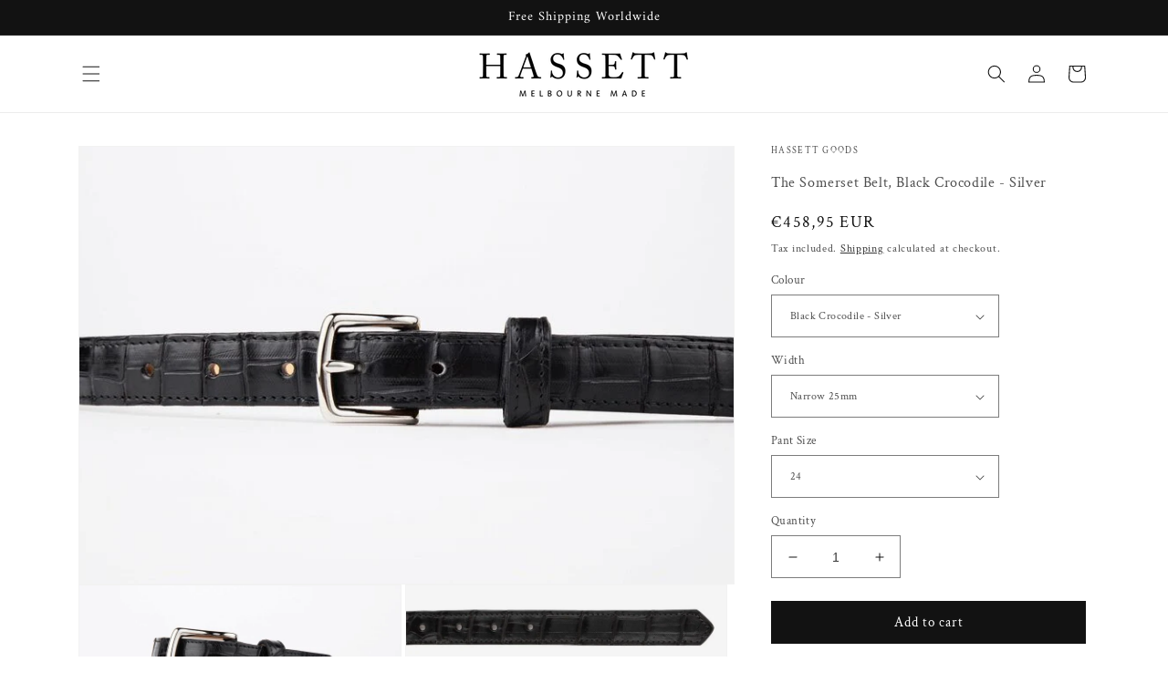

--- FILE ---
content_type: text/html; charset=utf-8
request_url: https://hassettgoods.com/en-fr/products/black-crocodile-leather-belt-square-silver-buckle
body_size: 30800
content:
<!doctype html>
<html class="no-js" lang="en">
  <head>
    <meta name="google-site-verification" content="tOZHLxc3XAAQ6DX17hZab7i0UH_5ZjtqWaZNgJoY3oA" />
    <meta charset="utf-8">
    <meta http-equiv="X-UA-Compatible" content="IE=edge">
    <meta name="viewport" content="width=device-width,initial-scale=1">
    <meta name="theme-color" content="">
    <link rel="canonical" href="https://hassettgoods.com/en-fr/products/black-crocodile-leather-belt-square-silver-buckle">
    <link rel="preconnect" href="https://cdn.shopify.com" crossorigin><link rel="icon" type="image/png" href="//hassettgoods.com/cdn/shop/files/Logo_H.png?crop=center&height=32&v=1655475481&width=32"><link rel="preconnect" href="https://fonts.shopifycdn.com" crossorigin><title>
      The Somerset Belt, Black Crocodile - Silver
 &ndash; Hassett Goods</title>

    
      <meta name="description" content="Australian Crocodile belly skin leather belt Backed with full grain Scandinavian cow hide Hand-dyed, edged and finished with quality veg-tan Silver square buckle Handmade in Melbourne, Australia Personalise with debossed initials at checkout Choose from two widths - Narrow 25mm or Wide 38mm Available in Brown">
    

    

<meta property="og:site_name" content="Hassett Goods">
<meta property="og:url" content="https://hassettgoods.com/en-fr/products/black-crocodile-leather-belt-square-silver-buckle">
<meta property="og:title" content="The Somerset Belt, Black Crocodile - Silver">
<meta property="og:type" content="product">
<meta property="og:description" content="Australian Crocodile belly skin leather belt Backed with full grain Scandinavian cow hide Hand-dyed, edged and finished with quality veg-tan Silver square buckle Handmade in Melbourne, Australia Personalise with debossed initials at checkout Choose from two widths - Narrow 25mm or Wide 38mm Available in Brown"><meta property="og:image" content="http://hassettgoods.com/cdn/shop/products/WideBlackCrocodileSquareSilverBuckle2.jpg?v=1655371485">
  <meta property="og:image:secure_url" content="https://hassettgoods.com/cdn/shop/products/WideBlackCrocodileSquareSilverBuckle2.jpg?v=1655371485">
  <meta property="og:image:width" content="750">
  <meta property="og:image:height" content="500"><meta property="og:price:amount" content="458,95">
  <meta property="og:price:currency" content="EUR"><meta name="twitter:card" content="summary_large_image">
<meta name="twitter:title" content="The Somerset Belt, Black Crocodile - Silver">
<meta name="twitter:description" content="Australian Crocodile belly skin leather belt Backed with full grain Scandinavian cow hide Hand-dyed, edged and finished with quality veg-tan Silver square buckle Handmade in Melbourne, Australia Personalise with debossed initials at checkout Choose from two widths - Narrow 25mm or Wide 38mm Available in Brown">


    <script src="//hassettgoods.com/cdn/shop/t/5/assets/global.js?v=24850326154503943211655968358" defer="defer"></script>
    <script>window.performance && window.performance.mark && window.performance.mark('shopify.content_for_header.start');</script><meta name="facebook-domain-verification" content="gmyta93la66jja21dwdau3i0rbyh6z">
<meta name="google-site-verification" content="WWaVwzushrXCapl50RjZ3EE97VmL57qXnJ0D0YZv0sw">
<meta name="google-site-verification" content="owa8bvjrQYiTr2Cdr0SHm76yoS1lOixO9fD9KTrO0mI">
<meta id="shopify-digital-wallet" name="shopify-digital-wallet" content="/64666337506/digital_wallets/dialog">
<meta name="shopify-checkout-api-token" content="81165edc82fc71becc7120cd83bd71c3">
<link rel="alternate" hreflang="x-default" href="https://hassettgoods.com/products/black-crocodile-leather-belt-square-silver-buckle">
<link rel="alternate" hreflang="en" href="https://hassettgoods.com/products/black-crocodile-leather-belt-square-silver-buckle">
<link rel="alternate" hreflang="en-CA" href="https://hassettgoods.com/en-ca/products/black-crocodile-leather-belt-square-silver-buckle">
<link rel="alternate" hreflang="en-FR" href="https://hassettgoods.com/en-fr/products/black-crocodile-leather-belt-square-silver-buckle">
<link rel="alternate" hreflang="en-DE" href="https://hassettgoods.com/en-de/products/black-crocodile-leather-belt-square-silver-buckle">
<link rel="alternate" hreflang="en-HK" href="https://hassettgoods.com/en-hk/products/black-crocodile-leather-belt-square-silver-buckle">
<link rel="alternate" hreflang="en-JP" href="https://hassettgoods.com/en-jp/products/black-crocodile-leather-belt-square-silver-buckle">
<link rel="alternate" hreflang="en-NL" href="https://hassettgoods.com/en-nl/products/black-crocodile-leather-belt-square-silver-buckle">
<link rel="alternate" hreflang="en-NZ" href="https://hassettgoods.com/en-nz/products/black-crocodile-leather-belt-square-silver-buckle">
<link rel="alternate" hreflang="en-SG" href="https://hassettgoods.com/en-sg/products/black-crocodile-leather-belt-square-silver-buckle">
<link rel="alternate" hreflang="en-CH" href="https://hassettgoods.com/en-ch/products/black-crocodile-leather-belt-square-silver-buckle">
<link rel="alternate" hreflang="en-AE" href="https://hassettgoods.com/en-ae/products/black-crocodile-leather-belt-square-silver-buckle">
<link rel="alternate" hreflang="en-GB" href="https://hassettgoods.com/en-gb/products/black-crocodile-leather-belt-square-silver-buckle">
<link rel="alternate" hreflang="en-US" href="https://hassettgoods.com/en-us/products/black-crocodile-leather-belt-square-silver-buckle">
<link rel="alternate" type="application/json+oembed" href="https://hassettgoods.com/en-fr/products/black-crocodile-leather-belt-square-silver-buckle.oembed">
<script async="async" src="/checkouts/internal/preloads.js?locale=en-FR"></script>
<link rel="preconnect" href="https://shop.app" crossorigin="anonymous">
<script async="async" src="https://shop.app/checkouts/internal/preloads.js?locale=en-FR&shop_id=64666337506" crossorigin="anonymous"></script>
<script id="apple-pay-shop-capabilities" type="application/json">{"shopId":64666337506,"countryCode":"AU","currencyCode":"EUR","merchantCapabilities":["supports3DS"],"merchantId":"gid:\/\/shopify\/Shop\/64666337506","merchantName":"Hassett Goods","requiredBillingContactFields":["postalAddress","email"],"requiredShippingContactFields":["postalAddress","email"],"shippingType":"shipping","supportedNetworks":["visa","masterCard","amex","jcb"],"total":{"type":"pending","label":"Hassett Goods","amount":"1.00"},"shopifyPaymentsEnabled":true,"supportsSubscriptions":true}</script>
<script id="shopify-features" type="application/json">{"accessToken":"81165edc82fc71becc7120cd83bd71c3","betas":["rich-media-storefront-analytics"],"domain":"hassettgoods.com","predictiveSearch":true,"shopId":64666337506,"locale":"en"}</script>
<script>var Shopify = Shopify || {};
Shopify.shop = "hassett-goods-studio.myshopify.com";
Shopify.locale = "en";
Shopify.currency = {"active":"EUR","rate":"0.58790658"};
Shopify.country = "FR";
Shopify.theme = {"name":"Hassett Goods V1.b - Menu \/ Colour option update","id":133687541986,"schema_name":"Dawn","schema_version":"5.0.0","theme_store_id":887,"role":"main"};
Shopify.theme.handle = "null";
Shopify.theme.style = {"id":null,"handle":null};
Shopify.cdnHost = "hassettgoods.com/cdn";
Shopify.routes = Shopify.routes || {};
Shopify.routes.root = "/en-fr/";</script>
<script type="module">!function(o){(o.Shopify=o.Shopify||{}).modules=!0}(window);</script>
<script>!function(o){function n(){var o=[];function n(){o.push(Array.prototype.slice.apply(arguments))}return n.q=o,n}var t=o.Shopify=o.Shopify||{};t.loadFeatures=n(),t.autoloadFeatures=n()}(window);</script>
<script>
  window.ShopifyPay = window.ShopifyPay || {};
  window.ShopifyPay.apiHost = "shop.app\/pay";
  window.ShopifyPay.redirectState = null;
</script>
<script id="shop-js-analytics" type="application/json">{"pageType":"product"}</script>
<script defer="defer" async type="module" src="//hassettgoods.com/cdn/shopifycloud/shop-js/modules/v2/client.init-shop-cart-sync_C5BV16lS.en.esm.js"></script>
<script defer="defer" async type="module" src="//hassettgoods.com/cdn/shopifycloud/shop-js/modules/v2/chunk.common_CygWptCX.esm.js"></script>
<script type="module">
  await import("//hassettgoods.com/cdn/shopifycloud/shop-js/modules/v2/client.init-shop-cart-sync_C5BV16lS.en.esm.js");
await import("//hassettgoods.com/cdn/shopifycloud/shop-js/modules/v2/chunk.common_CygWptCX.esm.js");

  window.Shopify.SignInWithShop?.initShopCartSync?.({"fedCMEnabled":true,"windoidEnabled":true});

</script>
<script>
  window.Shopify = window.Shopify || {};
  if (!window.Shopify.featureAssets) window.Shopify.featureAssets = {};
  window.Shopify.featureAssets['shop-js'] = {"shop-cart-sync":["modules/v2/client.shop-cart-sync_ZFArdW7E.en.esm.js","modules/v2/chunk.common_CygWptCX.esm.js"],"init-fed-cm":["modules/v2/client.init-fed-cm_CmiC4vf6.en.esm.js","modules/v2/chunk.common_CygWptCX.esm.js"],"shop-button":["modules/v2/client.shop-button_tlx5R9nI.en.esm.js","modules/v2/chunk.common_CygWptCX.esm.js"],"shop-cash-offers":["modules/v2/client.shop-cash-offers_DOA2yAJr.en.esm.js","modules/v2/chunk.common_CygWptCX.esm.js","modules/v2/chunk.modal_D71HUcav.esm.js"],"init-windoid":["modules/v2/client.init-windoid_sURxWdc1.en.esm.js","modules/v2/chunk.common_CygWptCX.esm.js"],"shop-toast-manager":["modules/v2/client.shop-toast-manager_ClPi3nE9.en.esm.js","modules/v2/chunk.common_CygWptCX.esm.js"],"init-shop-email-lookup-coordinator":["modules/v2/client.init-shop-email-lookup-coordinator_B8hsDcYM.en.esm.js","modules/v2/chunk.common_CygWptCX.esm.js"],"init-shop-cart-sync":["modules/v2/client.init-shop-cart-sync_C5BV16lS.en.esm.js","modules/v2/chunk.common_CygWptCX.esm.js"],"avatar":["modules/v2/client.avatar_BTnouDA3.en.esm.js"],"pay-button":["modules/v2/client.pay-button_FdsNuTd3.en.esm.js","modules/v2/chunk.common_CygWptCX.esm.js"],"init-customer-accounts":["modules/v2/client.init-customer-accounts_DxDtT_ad.en.esm.js","modules/v2/client.shop-login-button_C5VAVYt1.en.esm.js","modules/v2/chunk.common_CygWptCX.esm.js","modules/v2/chunk.modal_D71HUcav.esm.js"],"init-shop-for-new-customer-accounts":["modules/v2/client.init-shop-for-new-customer-accounts_ChsxoAhi.en.esm.js","modules/v2/client.shop-login-button_C5VAVYt1.en.esm.js","modules/v2/chunk.common_CygWptCX.esm.js","modules/v2/chunk.modal_D71HUcav.esm.js"],"shop-login-button":["modules/v2/client.shop-login-button_C5VAVYt1.en.esm.js","modules/v2/chunk.common_CygWptCX.esm.js","modules/v2/chunk.modal_D71HUcav.esm.js"],"init-customer-accounts-sign-up":["modules/v2/client.init-customer-accounts-sign-up_CPSyQ0Tj.en.esm.js","modules/v2/client.shop-login-button_C5VAVYt1.en.esm.js","modules/v2/chunk.common_CygWptCX.esm.js","modules/v2/chunk.modal_D71HUcav.esm.js"],"shop-follow-button":["modules/v2/client.shop-follow-button_Cva4Ekp9.en.esm.js","modules/v2/chunk.common_CygWptCX.esm.js","modules/v2/chunk.modal_D71HUcav.esm.js"],"checkout-modal":["modules/v2/client.checkout-modal_BPM8l0SH.en.esm.js","modules/v2/chunk.common_CygWptCX.esm.js","modules/v2/chunk.modal_D71HUcav.esm.js"],"lead-capture":["modules/v2/client.lead-capture_Bi8yE_yS.en.esm.js","modules/v2/chunk.common_CygWptCX.esm.js","modules/v2/chunk.modal_D71HUcav.esm.js"],"shop-login":["modules/v2/client.shop-login_D6lNrXab.en.esm.js","modules/v2/chunk.common_CygWptCX.esm.js","modules/v2/chunk.modal_D71HUcav.esm.js"],"payment-terms":["modules/v2/client.payment-terms_CZxnsJam.en.esm.js","modules/v2/chunk.common_CygWptCX.esm.js","modules/v2/chunk.modal_D71HUcav.esm.js"]};
</script>
<script>(function() {
  var isLoaded = false;
  function asyncLoad() {
    if (isLoaded) return;
    isLoaded = true;
    var urls = ["https:\/\/cdn.grw.reputon.com\/assets\/widget.js?shop=hassett-goods-studio.myshopify.com","https:\/\/chimpstatic.com\/mcjs-connected\/js\/users\/119d3b8d7a2369c5c9dda5e6e\/1bb305311d596543c6f4f5d26.js?shop=hassett-goods-studio.myshopify.com"];
    for (var i = 0; i < urls.length; i++) {
      var s = document.createElement('script');
      s.type = 'text/javascript';
      s.async = true;
      s.src = urls[i];
      var x = document.getElementsByTagName('script')[0];
      x.parentNode.insertBefore(s, x);
    }
  };
  if(window.attachEvent) {
    window.attachEvent('onload', asyncLoad);
  } else {
    window.addEventListener('load', asyncLoad, false);
  }
})();</script>
<script id="__st">var __st={"a":64666337506,"offset":39600,"reqid":"cc0432c1-de2d-44ad-94c7-36559cfaee26-1768692524","pageurl":"hassettgoods.com\/en-fr\/products\/black-crocodile-leather-belt-square-silver-buckle","u":"90b4922f58e4","p":"product","rtyp":"product","rid":7769846907106};</script>
<script>window.ShopifyPaypalV4VisibilityTracking = true;</script>
<script id="captcha-bootstrap">!function(){'use strict';const t='contact',e='account',n='new_comment',o=[[t,t],['blogs',n],['comments',n],[t,'customer']],c=[[e,'customer_login'],[e,'guest_login'],[e,'recover_customer_password'],[e,'create_customer']],r=t=>t.map((([t,e])=>`form[action*='/${t}']:not([data-nocaptcha='true']) input[name='form_type'][value='${e}']`)).join(','),a=t=>()=>t?[...document.querySelectorAll(t)].map((t=>t.form)):[];function s(){const t=[...o],e=r(t);return a(e)}const i='password',u='form_key',d=['recaptcha-v3-token','g-recaptcha-response','h-captcha-response',i],f=()=>{try{return window.sessionStorage}catch{return}},m='__shopify_v',_=t=>t.elements[u];function p(t,e,n=!1){try{const o=window.sessionStorage,c=JSON.parse(o.getItem(e)),{data:r}=function(t){const{data:e,action:n}=t;return t[m]||n?{data:e,action:n}:{data:t,action:n}}(c);for(const[e,n]of Object.entries(r))t.elements[e]&&(t.elements[e].value=n);n&&o.removeItem(e)}catch(o){console.error('form repopulation failed',{error:o})}}const l='form_type',E='cptcha';function T(t){t.dataset[E]=!0}const w=window,h=w.document,L='Shopify',v='ce_forms',y='captcha';let A=!1;((t,e)=>{const n=(g='f06e6c50-85a8-45c8-87d0-21a2b65856fe',I='https://cdn.shopify.com/shopifycloud/storefront-forms-hcaptcha/ce_storefront_forms_captcha_hcaptcha.v1.5.2.iife.js',D={infoText:'Protected by hCaptcha',privacyText:'Privacy',termsText:'Terms'},(t,e,n)=>{const o=w[L][v],c=o.bindForm;if(c)return c(t,g,e,D).then(n);var r;o.q.push([[t,g,e,D],n]),r=I,A||(h.body.append(Object.assign(h.createElement('script'),{id:'captcha-provider',async:!0,src:r})),A=!0)});var g,I,D;w[L]=w[L]||{},w[L][v]=w[L][v]||{},w[L][v].q=[],w[L][y]=w[L][y]||{},w[L][y].protect=function(t,e){n(t,void 0,e),T(t)},Object.freeze(w[L][y]),function(t,e,n,w,h,L){const[v,y,A,g]=function(t,e,n){const i=e?o:[],u=t?c:[],d=[...i,...u],f=r(d),m=r(i),_=r(d.filter((([t,e])=>n.includes(e))));return[a(f),a(m),a(_),s()]}(w,h,L),I=t=>{const e=t.target;return e instanceof HTMLFormElement?e:e&&e.form},D=t=>v().includes(t);t.addEventListener('submit',(t=>{const e=I(t);if(!e)return;const n=D(e)&&!e.dataset.hcaptchaBound&&!e.dataset.recaptchaBound,o=_(e),c=g().includes(e)&&(!o||!o.value);(n||c)&&t.preventDefault(),c&&!n&&(function(t){try{if(!f())return;!function(t){const e=f();if(!e)return;const n=_(t);if(!n)return;const o=n.value;o&&e.removeItem(o)}(t);const e=Array.from(Array(32),(()=>Math.random().toString(36)[2])).join('');!function(t,e){_(t)||t.append(Object.assign(document.createElement('input'),{type:'hidden',name:u})),t.elements[u].value=e}(t,e),function(t,e){const n=f();if(!n)return;const o=[...t.querySelectorAll(`input[type='${i}']`)].map((({name:t})=>t)),c=[...d,...o],r={};for(const[a,s]of new FormData(t).entries())c.includes(a)||(r[a]=s);n.setItem(e,JSON.stringify({[m]:1,action:t.action,data:r}))}(t,e)}catch(e){console.error('failed to persist form',e)}}(e),e.submit())}));const S=(t,e)=>{t&&!t.dataset[E]&&(n(t,e.some((e=>e===t))),T(t))};for(const o of['focusin','change'])t.addEventListener(o,(t=>{const e=I(t);D(e)&&S(e,y())}));const B=e.get('form_key'),M=e.get(l),P=B&&M;t.addEventListener('DOMContentLoaded',(()=>{const t=y();if(P)for(const e of t)e.elements[l].value===M&&p(e,B);[...new Set([...A(),...v().filter((t=>'true'===t.dataset.shopifyCaptcha))])].forEach((e=>S(e,t)))}))}(h,new URLSearchParams(w.location.search),n,t,e,['guest_login'])})(!0,!0)}();</script>
<script integrity="sha256-4kQ18oKyAcykRKYeNunJcIwy7WH5gtpwJnB7kiuLZ1E=" data-source-attribution="shopify.loadfeatures" defer="defer" src="//hassettgoods.com/cdn/shopifycloud/storefront/assets/storefront/load_feature-a0a9edcb.js" crossorigin="anonymous"></script>
<script crossorigin="anonymous" defer="defer" src="//hassettgoods.com/cdn/shopifycloud/storefront/assets/shopify_pay/storefront-65b4c6d7.js?v=20250812"></script>
<script data-source-attribution="shopify.dynamic_checkout.dynamic.init">var Shopify=Shopify||{};Shopify.PaymentButton=Shopify.PaymentButton||{isStorefrontPortableWallets:!0,init:function(){window.Shopify.PaymentButton.init=function(){};var t=document.createElement("script");t.src="https://hassettgoods.com/cdn/shopifycloud/portable-wallets/latest/portable-wallets.en.js",t.type="module",document.head.appendChild(t)}};
</script>
<script data-source-attribution="shopify.dynamic_checkout.buyer_consent">
  function portableWalletsHideBuyerConsent(e){var t=document.getElementById("shopify-buyer-consent"),n=document.getElementById("shopify-subscription-policy-button");t&&n&&(t.classList.add("hidden"),t.setAttribute("aria-hidden","true"),n.removeEventListener("click",e))}function portableWalletsShowBuyerConsent(e){var t=document.getElementById("shopify-buyer-consent"),n=document.getElementById("shopify-subscription-policy-button");t&&n&&(t.classList.remove("hidden"),t.removeAttribute("aria-hidden"),n.addEventListener("click",e))}window.Shopify?.PaymentButton&&(window.Shopify.PaymentButton.hideBuyerConsent=portableWalletsHideBuyerConsent,window.Shopify.PaymentButton.showBuyerConsent=portableWalletsShowBuyerConsent);
</script>
<script data-source-attribution="shopify.dynamic_checkout.cart.bootstrap">document.addEventListener("DOMContentLoaded",(function(){function t(){return document.querySelector("shopify-accelerated-checkout-cart, shopify-accelerated-checkout")}if(t())Shopify.PaymentButton.init();else{new MutationObserver((function(e,n){t()&&(Shopify.PaymentButton.init(),n.disconnect())})).observe(document.body,{childList:!0,subtree:!0})}}));
</script>
<link id="shopify-accelerated-checkout-styles" rel="stylesheet" media="screen" href="https://hassettgoods.com/cdn/shopifycloud/portable-wallets/latest/accelerated-checkout-backwards-compat.css" crossorigin="anonymous">
<style id="shopify-accelerated-checkout-cart">
        #shopify-buyer-consent {
  margin-top: 1em;
  display: inline-block;
  width: 100%;
}

#shopify-buyer-consent.hidden {
  display: none;
}

#shopify-subscription-policy-button {
  background: none;
  border: none;
  padding: 0;
  text-decoration: underline;
  font-size: inherit;
  cursor: pointer;
}

#shopify-subscription-policy-button::before {
  box-shadow: none;
}

      </style>
<link rel="stylesheet" media="screen" href="//hassettgoods.com/cdn/shop/t/5/compiled_assets/styles.css?v=593">
<script id="sections-script" data-sections="video,product-recommendations,header,footer" defer="defer" src="//hassettgoods.com/cdn/shop/t/5/compiled_assets/scripts.js?v=593"></script>
<script>window.performance && window.performance.mark && window.performance.mark('shopify.content_for_header.end');</script>


    <style data-shopify>
      @font-face {
  font-family: "Crimson Text";
  font-weight: 400;
  font-style: normal;
  font-display: swap;
  src: url("//hassettgoods.com/cdn/fonts/crimson_text/crimsontext_n4.a9a5f5ab47c6f5346e7cd274511a5d08c59fb906.woff2") format("woff2"),
       url("//hassettgoods.com/cdn/fonts/crimson_text/crimsontext_n4.e89f2f0678223181d995b90850b6894b928b2f96.woff") format("woff");
}

      @font-face {
  font-family: "Crimson Text";
  font-weight: 700;
  font-style: normal;
  font-display: swap;
  src: url("//hassettgoods.com/cdn/fonts/crimson_text/crimsontext_n7.5076cbe6a44b52f4358c84024d5c6b6585f79aea.woff2") format("woff2"),
       url("//hassettgoods.com/cdn/fonts/crimson_text/crimsontext_n7.8f5260d5ac57189dddbd2e97988d8f2e202b595b.woff") format("woff");
}

      @font-face {
  font-family: "Crimson Text";
  font-weight: 400;
  font-style: italic;
  font-display: swap;
  src: url("//hassettgoods.com/cdn/fonts/crimson_text/crimsontext_i4.ea961043037945875bf37df9b6f6bf968be445ba.woff2") format("woff2"),
       url("//hassettgoods.com/cdn/fonts/crimson_text/crimsontext_i4.7938dd4c556b9b9430c9ff6e18ae066c8e9db49b.woff") format("woff");
}

      @font-face {
  font-family: "Crimson Text";
  font-weight: 700;
  font-style: italic;
  font-display: swap;
  src: url("//hassettgoods.com/cdn/fonts/crimson_text/crimsontext_i7.59b5c9ce57c35b127dcd012fffb521c55608d985.woff2") format("woff2"),
       url("//hassettgoods.com/cdn/fonts/crimson_text/crimsontext_i7.17faaee45ed99fd118ae07fca5c33c7a095bcb6d.woff") format("woff");
}

      @font-face {
  font-family: Amiri;
  font-weight: 400;
  font-style: normal;
  font-display: swap;
  src: url("//hassettgoods.com/cdn/fonts/amiri/amiri_n4.fee8c3379b68ea3b9c7241a63b8a252071faad52.woff2") format("woff2"),
       url("//hassettgoods.com/cdn/fonts/amiri/amiri_n4.94cde4e18ec8ae53bf8f7240b84e1f76ce23772d.woff") format("woff");
}


      :root {
        --font-body-family: "Crimson Text", serif;
        --font-body-style: normal;
        --font-body-weight: 400;
        --font-body-weight-bold: 700;

        --font-heading-family: Amiri, serif;
        --font-heading-style: normal;
        --font-heading-weight: 400;

        --font-body-scale: 1.0;
        --font-heading-scale: 1.1;

        --color-base-text: 18, 18, 18;
        --color-shadow: 18, 18, 18;
        --color-base-background-1: 255, 255, 255;
        --color-base-background-2: 243, 243, 243;
        --color-base-solid-button-labels: 255, 255, 255;
        --color-base-outline-button-labels: 18, 18, 18;
        --color-base-accent-1: 18, 18, 18;
        --color-base-accent-2: 51, 79, 180;
        --payment-terms-background-color: #ffffff;

        --gradient-base-background-1: #ffffff;
        --gradient-base-background-2: #f3f3f3;
        --gradient-base-accent-1: #121212;
        --gradient-base-accent-2: #334fb4;

        --media-padding: px;
        --media-border-opacity: 0.05;
        --media-border-width: 1px;
        --media-radius: 0px;
        --media-shadow-opacity: 0.0;
        --media-shadow-horizontal-offset: 0px;
        --media-shadow-vertical-offset: 4px;
        --media-shadow-blur-radius: 5px;

        --page-width: 120rem;
        --page-width-margin: 0rem;

        --card-image-padding: 0.0rem;
        --card-corner-radius: 0.0rem;
        --card-text-alignment: left;
        --card-border-width: 0.0rem;
        --card-border-opacity: 0.1;
        --card-shadow-opacity: 0.0;
        --card-shadow-horizontal-offset: 0.0rem;
        --card-shadow-vertical-offset: 0.4rem;
        --card-shadow-blur-radius: 0.5rem;

        --badge-corner-radius: 4.0rem;

        --popup-border-width: 1px;
        --popup-border-opacity: 0.1;
        --popup-corner-radius: 0px;
        --popup-shadow-opacity: 0.0;
        --popup-shadow-horizontal-offset: 0px;
        --popup-shadow-vertical-offset: 4px;
        --popup-shadow-blur-radius: 5px;

        --drawer-border-width: 1px;
        --drawer-border-opacity: 0.1;
        --drawer-shadow-opacity: 0.0;
        --drawer-shadow-horizontal-offset: 0px;
        --drawer-shadow-vertical-offset: 4px;
        --drawer-shadow-blur-radius: 5px;

        --spacing-sections-desktop: 0px;
        --spacing-sections-mobile: 0px;

        --grid-desktop-vertical-spacing: 8px;
        --grid-desktop-horizontal-spacing: 8px;
        --grid-mobile-vertical-spacing: 4px;
        --grid-mobile-horizontal-spacing: 4px;

        --text-boxes-border-opacity: 0.0;
        --text-boxes-border-width: 0px;
        --text-boxes-radius: 0px;
        --text-boxes-shadow-opacity: 0.0;
        --text-boxes-shadow-horizontal-offset: 0px;
        --text-boxes-shadow-vertical-offset: 4px;
        --text-boxes-shadow-blur-radius: 5px;

        --buttons-radius: 0px;
        --buttons-radius-outset: 0px;
        --buttons-border-width: 1px;
        --buttons-border-opacity: 1.0;
        --buttons-shadow-opacity: 0.0;
        --buttons-shadow-horizontal-offset: 0px;
        --buttons-shadow-vertical-offset: 4px;
        --buttons-shadow-blur-radius: 5px;
        --buttons-border-offset: 0px;

        --inputs-radius: 0px;
        --inputs-border-width: 1px;
        --inputs-border-opacity: 0.55;
        --inputs-shadow-opacity: 0.0;
        --inputs-shadow-horizontal-offset: 0px;
        --inputs-margin-offset: 0px;
        --inputs-shadow-vertical-offset: 4px;
        --inputs-shadow-blur-radius: 5px;
        --inputs-radius-outset: 0px;

        --variant-pills-radius: 40px;
        --variant-pills-border-width: 1px;
        --variant-pills-border-opacity: 0.55;
        --variant-pills-shadow-opacity: 0.0;
        --variant-pills-shadow-horizontal-offset: 0px;
        --variant-pills-shadow-vertical-offset: 4px;
        --variant-pills-shadow-blur-radius: 5px;
      }

      *,
      *::before,
      *::after {
        box-sizing: inherit;
      }

      html {
        box-sizing: border-box;
        font-size: calc(var(--font-body-scale) * 62.5%);
        height: 100%;
      }

      body {
        display: grid;
        grid-template-rows: auto auto 1fr auto;
        grid-template-columns: 100%;
        min-height: 100%;
        margin: 0;
        font-size: 1.5rem;
        letter-spacing: 0.06rem;
        line-height: calc(1 + 0.8 / var(--font-body-scale));
        font-family: var(--font-body-family);
        font-style: var(--font-body-style);
        font-weight: var(--font-body-weight);
      }

      @media screen and (min-width: 750px) {
        body {
          font-size: 1.6rem;
        }
      }
    </style>

    <link href="//hassettgoods.com/cdn/shop/t/5/assets/base.css?v=96275566640841673691702532083" rel="stylesheet" type="text/css" media="all" />
<link rel="preload" as="font" href="//hassettgoods.com/cdn/fonts/crimson_text/crimsontext_n4.a9a5f5ab47c6f5346e7cd274511a5d08c59fb906.woff2" type="font/woff2" crossorigin><link rel="preload" as="font" href="//hassettgoods.com/cdn/fonts/amiri/amiri_n4.fee8c3379b68ea3b9c7241a63b8a252071faad52.woff2" type="font/woff2" crossorigin><link rel="stylesheet" href="//hassettgoods.com/cdn/shop/t/5/assets/component-predictive-search.css?v=165644661289088488651655968348" media="print" onload="this.media='all'"><script>document.documentElement.className = document.documentElement.className.replace('no-js', 'js');
    if (Shopify.designMode) {
      document.documentElement.classList.add('shopify-design-mode');
    }
    </script>
    <!-- Global site tag (gtag.js) - Google Analytics -->
    <script async src="https://www.googletagmanager.com/gtag/js?id=UA-181129491-1"></script>
    <script>
      window.dataLayer = window.dataLayer || [];
      function gtag(){dataLayer.push(arguments);}
      gtag('js', new Date());
    
      gtag('config', 'UA-181129491-1');
    </script>
  <script src="https://cdn.shopify.com/extensions/cfc76123-b24f-4e9a-a1dc-585518796af7/forms-2294/assets/shopify-forms-loader.js" type="text/javascript" defer="defer"></script>
<link href="https://monorail-edge.shopifysvc.com" rel="dns-prefetch">
<script>(function(){if ("sendBeacon" in navigator && "performance" in window) {try {var session_token_from_headers = performance.getEntriesByType('navigation')[0].serverTiming.find(x => x.name == '_s').description;} catch {var session_token_from_headers = undefined;}var session_cookie_matches = document.cookie.match(/_shopify_s=([^;]*)/);var session_token_from_cookie = session_cookie_matches && session_cookie_matches.length === 2 ? session_cookie_matches[1] : "";var session_token = session_token_from_headers || session_token_from_cookie || "";function handle_abandonment_event(e) {var entries = performance.getEntries().filter(function(entry) {return /monorail-edge.shopifysvc.com/.test(entry.name);});if (!window.abandonment_tracked && entries.length === 0) {window.abandonment_tracked = true;var currentMs = Date.now();var navigation_start = performance.timing.navigationStart;var payload = {shop_id: 64666337506,url: window.location.href,navigation_start,duration: currentMs - navigation_start,session_token,page_type: "product"};window.navigator.sendBeacon("https://monorail-edge.shopifysvc.com/v1/produce", JSON.stringify({schema_id: "online_store_buyer_site_abandonment/1.1",payload: payload,metadata: {event_created_at_ms: currentMs,event_sent_at_ms: currentMs}}));}}window.addEventListener('pagehide', handle_abandonment_event);}}());</script>
<script id="web-pixels-manager-setup">(function e(e,d,r,n,o){if(void 0===o&&(o={}),!Boolean(null===(a=null===(i=window.Shopify)||void 0===i?void 0:i.analytics)||void 0===a?void 0:a.replayQueue)){var i,a;window.Shopify=window.Shopify||{};var t=window.Shopify;t.analytics=t.analytics||{};var s=t.analytics;s.replayQueue=[],s.publish=function(e,d,r){return s.replayQueue.push([e,d,r]),!0};try{self.performance.mark("wpm:start")}catch(e){}var l=function(){var e={modern:/Edge?\/(1{2}[4-9]|1[2-9]\d|[2-9]\d{2}|\d{4,})\.\d+(\.\d+|)|Firefox\/(1{2}[4-9]|1[2-9]\d|[2-9]\d{2}|\d{4,})\.\d+(\.\d+|)|Chrom(ium|e)\/(9{2}|\d{3,})\.\d+(\.\d+|)|(Maci|X1{2}).+ Version\/(15\.\d+|(1[6-9]|[2-9]\d|\d{3,})\.\d+)([,.]\d+|)( \(\w+\)|)( Mobile\/\w+|) Safari\/|Chrome.+OPR\/(9{2}|\d{3,})\.\d+\.\d+|(CPU[ +]OS|iPhone[ +]OS|CPU[ +]iPhone|CPU IPhone OS|CPU iPad OS)[ +]+(15[._]\d+|(1[6-9]|[2-9]\d|\d{3,})[._]\d+)([._]\d+|)|Android:?[ /-](13[3-9]|1[4-9]\d|[2-9]\d{2}|\d{4,})(\.\d+|)(\.\d+|)|Android.+Firefox\/(13[5-9]|1[4-9]\d|[2-9]\d{2}|\d{4,})\.\d+(\.\d+|)|Android.+Chrom(ium|e)\/(13[3-9]|1[4-9]\d|[2-9]\d{2}|\d{4,})\.\d+(\.\d+|)|SamsungBrowser\/([2-9]\d|\d{3,})\.\d+/,legacy:/Edge?\/(1[6-9]|[2-9]\d|\d{3,})\.\d+(\.\d+|)|Firefox\/(5[4-9]|[6-9]\d|\d{3,})\.\d+(\.\d+|)|Chrom(ium|e)\/(5[1-9]|[6-9]\d|\d{3,})\.\d+(\.\d+|)([\d.]+$|.*Safari\/(?![\d.]+ Edge\/[\d.]+$))|(Maci|X1{2}).+ Version\/(10\.\d+|(1[1-9]|[2-9]\d|\d{3,})\.\d+)([,.]\d+|)( \(\w+\)|)( Mobile\/\w+|) Safari\/|Chrome.+OPR\/(3[89]|[4-9]\d|\d{3,})\.\d+\.\d+|(CPU[ +]OS|iPhone[ +]OS|CPU[ +]iPhone|CPU IPhone OS|CPU iPad OS)[ +]+(10[._]\d+|(1[1-9]|[2-9]\d|\d{3,})[._]\d+)([._]\d+|)|Android:?[ /-](13[3-9]|1[4-9]\d|[2-9]\d{2}|\d{4,})(\.\d+|)(\.\d+|)|Mobile Safari.+OPR\/([89]\d|\d{3,})\.\d+\.\d+|Android.+Firefox\/(13[5-9]|1[4-9]\d|[2-9]\d{2}|\d{4,})\.\d+(\.\d+|)|Android.+Chrom(ium|e)\/(13[3-9]|1[4-9]\d|[2-9]\d{2}|\d{4,})\.\d+(\.\d+|)|Android.+(UC? ?Browser|UCWEB|U3)[ /]?(15\.([5-9]|\d{2,})|(1[6-9]|[2-9]\d|\d{3,})\.\d+)\.\d+|SamsungBrowser\/(5\.\d+|([6-9]|\d{2,})\.\d+)|Android.+MQ{2}Browser\/(14(\.(9|\d{2,})|)|(1[5-9]|[2-9]\d|\d{3,})(\.\d+|))(\.\d+|)|K[Aa][Ii]OS\/(3\.\d+|([4-9]|\d{2,})\.\d+)(\.\d+|)/},d=e.modern,r=e.legacy,n=navigator.userAgent;return n.match(d)?"modern":n.match(r)?"legacy":"unknown"}(),u="modern"===l?"modern":"legacy",c=(null!=n?n:{modern:"",legacy:""})[u],f=function(e){return[e.baseUrl,"/wpm","/b",e.hashVersion,"modern"===e.buildTarget?"m":"l",".js"].join("")}({baseUrl:d,hashVersion:r,buildTarget:u}),m=function(e){var d=e.version,r=e.bundleTarget,n=e.surface,o=e.pageUrl,i=e.monorailEndpoint;return{emit:function(e){var a=e.status,t=e.errorMsg,s=(new Date).getTime(),l=JSON.stringify({metadata:{event_sent_at_ms:s},events:[{schema_id:"web_pixels_manager_load/3.1",payload:{version:d,bundle_target:r,page_url:o,status:a,surface:n,error_msg:t},metadata:{event_created_at_ms:s}}]});if(!i)return console&&console.warn&&console.warn("[Web Pixels Manager] No Monorail endpoint provided, skipping logging."),!1;try{return self.navigator.sendBeacon.bind(self.navigator)(i,l)}catch(e){}var u=new XMLHttpRequest;try{return u.open("POST",i,!0),u.setRequestHeader("Content-Type","text/plain"),u.send(l),!0}catch(e){return console&&console.warn&&console.warn("[Web Pixels Manager] Got an unhandled error while logging to Monorail."),!1}}}}({version:r,bundleTarget:l,surface:e.surface,pageUrl:self.location.href,monorailEndpoint:e.monorailEndpoint});try{o.browserTarget=l,function(e){var d=e.src,r=e.async,n=void 0===r||r,o=e.onload,i=e.onerror,a=e.sri,t=e.scriptDataAttributes,s=void 0===t?{}:t,l=document.createElement("script"),u=document.querySelector("head"),c=document.querySelector("body");if(l.async=n,l.src=d,a&&(l.integrity=a,l.crossOrigin="anonymous"),s)for(var f in s)if(Object.prototype.hasOwnProperty.call(s,f))try{l.dataset[f]=s[f]}catch(e){}if(o&&l.addEventListener("load",o),i&&l.addEventListener("error",i),u)u.appendChild(l);else{if(!c)throw new Error("Did not find a head or body element to append the script");c.appendChild(l)}}({src:f,async:!0,onload:function(){if(!function(){var e,d;return Boolean(null===(d=null===(e=window.Shopify)||void 0===e?void 0:e.analytics)||void 0===d?void 0:d.initialized)}()){var d=window.webPixelsManager.init(e)||void 0;if(d){var r=window.Shopify.analytics;r.replayQueue.forEach((function(e){var r=e[0],n=e[1],o=e[2];d.publishCustomEvent(r,n,o)})),r.replayQueue=[],r.publish=d.publishCustomEvent,r.visitor=d.visitor,r.initialized=!0}}},onerror:function(){return m.emit({status:"failed",errorMsg:"".concat(f," has failed to load")})},sri:function(e){var d=/^sha384-[A-Za-z0-9+/=]+$/;return"string"==typeof e&&d.test(e)}(c)?c:"",scriptDataAttributes:o}),m.emit({status:"loading"})}catch(e){m.emit({status:"failed",errorMsg:(null==e?void 0:e.message)||"Unknown error"})}}})({shopId: 64666337506,storefrontBaseUrl: "https://hassettgoods.com",extensionsBaseUrl: "https://extensions.shopifycdn.com/cdn/shopifycloud/web-pixels-manager",monorailEndpoint: "https://monorail-edge.shopifysvc.com/unstable/produce_batch",surface: "storefront-renderer",enabledBetaFlags: ["2dca8a86"],webPixelsConfigList: [{"id":"477528290","configuration":"{\"config\":\"{\\\"pixel_id\\\":\\\"G-PZ8K1E2QDZ\\\",\\\"target_country\\\":\\\"AU\\\",\\\"gtag_events\\\":[{\\\"type\\\":\\\"begin_checkout\\\",\\\"action_label\\\":\\\"G-PZ8K1E2QDZ\\\"},{\\\"type\\\":\\\"search\\\",\\\"action_label\\\":\\\"G-PZ8K1E2QDZ\\\"},{\\\"type\\\":\\\"view_item\\\",\\\"action_label\\\":[\\\"G-PZ8K1E2QDZ\\\",\\\"MC-CTGE6S9L35\\\"]},{\\\"type\\\":\\\"purchase\\\",\\\"action_label\\\":[\\\"G-PZ8K1E2QDZ\\\",\\\"MC-CTGE6S9L35\\\"]},{\\\"type\\\":\\\"page_view\\\",\\\"action_label\\\":[\\\"G-PZ8K1E2QDZ\\\",\\\"MC-CTGE6S9L35\\\"]},{\\\"type\\\":\\\"add_payment_info\\\",\\\"action_label\\\":\\\"G-PZ8K1E2QDZ\\\"},{\\\"type\\\":\\\"add_to_cart\\\",\\\"action_label\\\":\\\"G-PZ8K1E2QDZ\\\"}],\\\"enable_monitoring_mode\\\":false}\"}","eventPayloadVersion":"v1","runtimeContext":"OPEN","scriptVersion":"b2a88bafab3e21179ed38636efcd8a93","type":"APP","apiClientId":1780363,"privacyPurposes":[],"dataSharingAdjustments":{"protectedCustomerApprovalScopes":["read_customer_address","read_customer_email","read_customer_name","read_customer_personal_data","read_customer_phone"]}},{"id":"183468258","configuration":"{\"pixel_id\":\"728812401049215\",\"pixel_type\":\"facebook_pixel\",\"metaapp_system_user_token\":\"-\"}","eventPayloadVersion":"v1","runtimeContext":"OPEN","scriptVersion":"ca16bc87fe92b6042fbaa3acc2fbdaa6","type":"APP","apiClientId":2329312,"privacyPurposes":["ANALYTICS","MARKETING","SALE_OF_DATA"],"dataSharingAdjustments":{"protectedCustomerApprovalScopes":["read_customer_address","read_customer_email","read_customer_name","read_customer_personal_data","read_customer_phone"]}},{"id":"shopify-app-pixel","configuration":"{}","eventPayloadVersion":"v1","runtimeContext":"STRICT","scriptVersion":"0450","apiClientId":"shopify-pixel","type":"APP","privacyPurposes":["ANALYTICS","MARKETING"]},{"id":"shopify-custom-pixel","eventPayloadVersion":"v1","runtimeContext":"LAX","scriptVersion":"0450","apiClientId":"shopify-pixel","type":"CUSTOM","privacyPurposes":["ANALYTICS","MARKETING"]}],isMerchantRequest: false,initData: {"shop":{"name":"Hassett Goods","paymentSettings":{"currencyCode":"AUD"},"myshopifyDomain":"hassett-goods-studio.myshopify.com","countryCode":"AU","storefrontUrl":"https:\/\/hassettgoods.com\/en-fr"},"customer":null,"cart":null,"checkout":null,"productVariants":[{"price":{"amount":458.95,"currencyCode":"EUR"},"product":{"title":"The Somerset Belt, Black Crocodile - Silver","vendor":"Hassett Goods","id":"7769846907106","untranslatedTitle":"The Somerset Belt, Black Crocodile - Silver","url":"\/en-fr\/products\/black-crocodile-leather-belt-square-silver-buckle","type":"Belts"},"id":"42999166566626","image":{"src":"\/\/hassettgoods.com\/cdn\/shop\/products\/NarrowBlackCrocodileSquareSilverBuckle1.jpg?v=1655371494"},"sku":null,"title":"Black Crocodile - Silver \/ Narrow 25mm \/ 24","untranslatedTitle":"Black Crocodile - Silver \/ Narrow 25mm \/ 24"},{"price":{"amount":458.95,"currencyCode":"EUR"},"product":{"title":"The Somerset Belt, Black Crocodile - Silver","vendor":"Hassett Goods","id":"7769846907106","untranslatedTitle":"The Somerset Belt, Black Crocodile - Silver","url":"\/en-fr\/products\/black-crocodile-leather-belt-square-silver-buckle","type":"Belts"},"id":"42999166599394","image":{"src":"\/\/hassettgoods.com\/cdn\/shop\/products\/NarrowBlackCrocodileSquareSilverBuckle1.jpg?v=1655371494"},"sku":null,"title":"Black Crocodile - Silver \/ Narrow 25mm \/ 25","untranslatedTitle":"Black Crocodile - Silver \/ Narrow 25mm \/ 25"},{"price":{"amount":458.95,"currencyCode":"EUR"},"product":{"title":"The Somerset Belt, Black Crocodile - Silver","vendor":"Hassett Goods","id":"7769846907106","untranslatedTitle":"The Somerset Belt, Black Crocodile - Silver","url":"\/en-fr\/products\/black-crocodile-leather-belt-square-silver-buckle","type":"Belts"},"id":"42999166632162","image":{"src":"\/\/hassettgoods.com\/cdn\/shop\/products\/NarrowBlackCrocodileSquareSilverBuckle1.jpg?v=1655371494"},"sku":null,"title":"Black Crocodile - Silver \/ Narrow 25mm \/ 26","untranslatedTitle":"Black Crocodile - Silver \/ Narrow 25mm \/ 26"},{"price":{"amount":458.95,"currencyCode":"EUR"},"product":{"title":"The Somerset Belt, Black Crocodile - Silver","vendor":"Hassett Goods","id":"7769846907106","untranslatedTitle":"The Somerset Belt, Black Crocodile - Silver","url":"\/en-fr\/products\/black-crocodile-leather-belt-square-silver-buckle","type":"Belts"},"id":"42999166664930","image":{"src":"\/\/hassettgoods.com\/cdn\/shop\/products\/NarrowBlackCrocodileSquareSilverBuckle1.jpg?v=1655371494"},"sku":null,"title":"Black Crocodile - Silver \/ Narrow 25mm \/ 27","untranslatedTitle":"Black Crocodile - Silver \/ Narrow 25mm \/ 27"},{"price":{"amount":458.95,"currencyCode":"EUR"},"product":{"title":"The Somerset Belt, Black Crocodile - Silver","vendor":"Hassett Goods","id":"7769846907106","untranslatedTitle":"The Somerset Belt, Black Crocodile - Silver","url":"\/en-fr\/products\/black-crocodile-leather-belt-square-silver-buckle","type":"Belts"},"id":"42999166697698","image":{"src":"\/\/hassettgoods.com\/cdn\/shop\/products\/NarrowBlackCrocodileSquareSilverBuckle1.jpg?v=1655371494"},"sku":null,"title":"Black Crocodile - Silver \/ Narrow 25mm \/ 28","untranslatedTitle":"Black Crocodile - Silver \/ Narrow 25mm \/ 28"},{"price":{"amount":458.95,"currencyCode":"EUR"},"product":{"title":"The Somerset Belt, Black Crocodile - Silver","vendor":"Hassett Goods","id":"7769846907106","untranslatedTitle":"The Somerset Belt, Black Crocodile - Silver","url":"\/en-fr\/products\/black-crocodile-leather-belt-square-silver-buckle","type":"Belts"},"id":"42999166730466","image":{"src":"\/\/hassettgoods.com\/cdn\/shop\/products\/NarrowBlackCrocodileSquareSilverBuckle1.jpg?v=1655371494"},"sku":null,"title":"Black Crocodile - Silver \/ Narrow 25mm \/ 29","untranslatedTitle":"Black Crocodile - Silver \/ Narrow 25mm \/ 29"},{"price":{"amount":458.95,"currencyCode":"EUR"},"product":{"title":"The Somerset Belt, Black Crocodile - Silver","vendor":"Hassett Goods","id":"7769846907106","untranslatedTitle":"The Somerset Belt, Black Crocodile - Silver","url":"\/en-fr\/products\/black-crocodile-leather-belt-square-silver-buckle","type":"Belts"},"id":"42999166763234","image":{"src":"\/\/hassettgoods.com\/cdn\/shop\/products\/NarrowBlackCrocodileSquareSilverBuckle1.jpg?v=1655371494"},"sku":null,"title":"Black Crocodile - Silver \/ Narrow 25mm \/ 30","untranslatedTitle":"Black Crocodile - Silver \/ Narrow 25mm \/ 30"},{"price":{"amount":458.95,"currencyCode":"EUR"},"product":{"title":"The Somerset Belt, Black Crocodile - Silver","vendor":"Hassett Goods","id":"7769846907106","untranslatedTitle":"The Somerset Belt, Black Crocodile - Silver","url":"\/en-fr\/products\/black-crocodile-leather-belt-square-silver-buckle","type":"Belts"},"id":"42999166796002","image":{"src":"\/\/hassettgoods.com\/cdn\/shop\/products\/NarrowBlackCrocodileSquareSilverBuckle1.jpg?v=1655371494"},"sku":null,"title":"Black Crocodile - Silver \/ Narrow 25mm \/ 31","untranslatedTitle":"Black Crocodile - Silver \/ Narrow 25mm \/ 31"},{"price":{"amount":458.95,"currencyCode":"EUR"},"product":{"title":"The Somerset Belt, Black Crocodile - Silver","vendor":"Hassett Goods","id":"7769846907106","untranslatedTitle":"The Somerset Belt, Black Crocodile - Silver","url":"\/en-fr\/products\/black-crocodile-leather-belt-square-silver-buckle","type":"Belts"},"id":"42999166828770","image":{"src":"\/\/hassettgoods.com\/cdn\/shop\/products\/NarrowBlackCrocodileSquareSilverBuckle1.jpg?v=1655371494"},"sku":null,"title":"Black Crocodile - Silver \/ Narrow 25mm \/ 32","untranslatedTitle":"Black Crocodile - Silver \/ Narrow 25mm \/ 32"},{"price":{"amount":458.95,"currencyCode":"EUR"},"product":{"title":"The Somerset Belt, Black Crocodile - Silver","vendor":"Hassett Goods","id":"7769846907106","untranslatedTitle":"The Somerset Belt, Black Crocodile - Silver","url":"\/en-fr\/products\/black-crocodile-leather-belt-square-silver-buckle","type":"Belts"},"id":"42999166861538","image":{"src":"\/\/hassettgoods.com\/cdn\/shop\/products\/NarrowBlackCrocodileSquareSilverBuckle1.jpg?v=1655371494"},"sku":null,"title":"Black Crocodile - Silver \/ Narrow 25mm \/ 33","untranslatedTitle":"Black Crocodile - Silver \/ Narrow 25mm \/ 33"},{"price":{"amount":458.95,"currencyCode":"EUR"},"product":{"title":"The Somerset Belt, Black Crocodile - Silver","vendor":"Hassett Goods","id":"7769846907106","untranslatedTitle":"The Somerset Belt, Black Crocodile - Silver","url":"\/en-fr\/products\/black-crocodile-leather-belt-square-silver-buckle","type":"Belts"},"id":"42999166894306","image":{"src":"\/\/hassettgoods.com\/cdn\/shop\/products\/NarrowBlackCrocodileSquareSilverBuckle1.jpg?v=1655371494"},"sku":null,"title":"Black Crocodile - Silver \/ Narrow 25mm \/ 34","untranslatedTitle":"Black Crocodile - Silver \/ Narrow 25mm \/ 34"},{"price":{"amount":458.95,"currencyCode":"EUR"},"product":{"title":"The Somerset Belt, Black Crocodile - Silver","vendor":"Hassett Goods","id":"7769846907106","untranslatedTitle":"The Somerset Belt, Black Crocodile - Silver","url":"\/en-fr\/products\/black-crocodile-leather-belt-square-silver-buckle","type":"Belts"},"id":"42999166927074","image":{"src":"\/\/hassettgoods.com\/cdn\/shop\/products\/NarrowBlackCrocodileSquareSilverBuckle1.jpg?v=1655371494"},"sku":null,"title":"Black Crocodile - Silver \/ Narrow 25mm \/ 35","untranslatedTitle":"Black Crocodile - Silver \/ Narrow 25mm \/ 35"},{"price":{"amount":458.95,"currencyCode":"EUR"},"product":{"title":"The Somerset Belt, Black Crocodile - Silver","vendor":"Hassett Goods","id":"7769846907106","untranslatedTitle":"The Somerset Belt, Black Crocodile - Silver","url":"\/en-fr\/products\/black-crocodile-leather-belt-square-silver-buckle","type":"Belts"},"id":"42999166992610","image":{"src":"\/\/hassettgoods.com\/cdn\/shop\/products\/NarrowBlackCrocodileSquareSilverBuckle1.jpg?v=1655371494"},"sku":null,"title":"Black Crocodile - Silver \/ Narrow 25mm \/ 36","untranslatedTitle":"Black Crocodile - Silver \/ Narrow 25mm \/ 36"},{"price":{"amount":458.95,"currencyCode":"EUR"},"product":{"title":"The Somerset Belt, Black Crocodile - Silver","vendor":"Hassett Goods","id":"7769846907106","untranslatedTitle":"The Somerset Belt, Black Crocodile - Silver","url":"\/en-fr\/products\/black-crocodile-leather-belt-square-silver-buckle","type":"Belts"},"id":"42999167025378","image":{"src":"\/\/hassettgoods.com\/cdn\/shop\/products\/NarrowBlackCrocodileSquareSilverBuckle1.jpg?v=1655371494"},"sku":null,"title":"Black Crocodile - Silver \/ Narrow 25mm \/ 37","untranslatedTitle":"Black Crocodile - Silver \/ Narrow 25mm \/ 37"},{"price":{"amount":458.95,"currencyCode":"EUR"},"product":{"title":"The Somerset Belt, Black Crocodile - Silver","vendor":"Hassett Goods","id":"7769846907106","untranslatedTitle":"The Somerset Belt, Black Crocodile - Silver","url":"\/en-fr\/products\/black-crocodile-leather-belt-square-silver-buckle","type":"Belts"},"id":"42999167058146","image":{"src":"\/\/hassettgoods.com\/cdn\/shop\/products\/NarrowBlackCrocodileSquareSilverBuckle1.jpg?v=1655371494"},"sku":null,"title":"Black Crocodile - Silver \/ Narrow 25mm \/ 38","untranslatedTitle":"Black Crocodile - Silver \/ Narrow 25mm \/ 38"},{"price":{"amount":458.95,"currencyCode":"EUR"},"product":{"title":"The Somerset Belt, Black Crocodile - Silver","vendor":"Hassett Goods","id":"7769846907106","untranslatedTitle":"The Somerset Belt, Black Crocodile - Silver","url":"\/en-fr\/products\/black-crocodile-leather-belt-square-silver-buckle","type":"Belts"},"id":"42999167090914","image":{"src":"\/\/hassettgoods.com\/cdn\/shop\/products\/NarrowBlackCrocodileSquareSilverBuckle1.jpg?v=1655371494"},"sku":null,"title":"Black Crocodile - Silver \/ Narrow 25mm \/ 39","untranslatedTitle":"Black Crocodile - Silver \/ Narrow 25mm \/ 39"},{"price":{"amount":458.95,"currencyCode":"EUR"},"product":{"title":"The Somerset Belt, Black Crocodile - Silver","vendor":"Hassett Goods","id":"7769846907106","untranslatedTitle":"The Somerset Belt, Black Crocodile - Silver","url":"\/en-fr\/products\/black-crocodile-leather-belt-square-silver-buckle","type":"Belts"},"id":"42999167123682","image":{"src":"\/\/hassettgoods.com\/cdn\/shop\/products\/NarrowBlackCrocodileSquareSilverBuckle1.jpg?v=1655371494"},"sku":null,"title":"Black Crocodile - Silver \/ Narrow 25mm \/ 40","untranslatedTitle":"Black Crocodile - Silver \/ Narrow 25mm \/ 40"},{"price":{"amount":458.95,"currencyCode":"EUR"},"product":{"title":"The Somerset Belt, Black Crocodile - Silver","vendor":"Hassett Goods","id":"7769846907106","untranslatedTitle":"The Somerset Belt, Black Crocodile - Silver","url":"\/en-fr\/products\/black-crocodile-leather-belt-square-silver-buckle","type":"Belts"},"id":"42999167156450","image":{"src":"\/\/hassettgoods.com\/cdn\/shop\/products\/NarrowBlackCrocodileSquareSilverBuckle1.jpg?v=1655371494"},"sku":null,"title":"Black Crocodile - Silver \/ Narrow 25mm \/ 41","untranslatedTitle":"Black Crocodile - Silver \/ Narrow 25mm \/ 41"},{"price":{"amount":458.95,"currencyCode":"EUR"},"product":{"title":"The Somerset Belt, Black Crocodile - Silver","vendor":"Hassett Goods","id":"7769846907106","untranslatedTitle":"The Somerset Belt, Black Crocodile - Silver","url":"\/en-fr\/products\/black-crocodile-leather-belt-square-silver-buckle","type":"Belts"},"id":"42999167189218","image":{"src":"\/\/hassettgoods.com\/cdn\/shop\/products\/NarrowBlackCrocodileSquareSilverBuckle1.jpg?v=1655371494"},"sku":null,"title":"Black Crocodile - Silver \/ Narrow 25mm \/ 42","untranslatedTitle":"Black Crocodile - Silver \/ Narrow 25mm \/ 42"},{"price":{"amount":458.95,"currencyCode":"EUR"},"product":{"title":"The Somerset Belt, Black Crocodile - Silver","vendor":"Hassett Goods","id":"7769846907106","untranslatedTitle":"The Somerset Belt, Black Crocodile - Silver","url":"\/en-fr\/products\/black-crocodile-leather-belt-square-silver-buckle","type":"Belts"},"id":"42999167221986","image":{"src":"\/\/hassettgoods.com\/cdn\/shop\/products\/NarrowBlackCrocodileSquareSilverBuckle1.jpg?v=1655371494"},"sku":null,"title":"Black Crocodile - Silver \/ Narrow 25mm \/ 43","untranslatedTitle":"Black Crocodile - Silver \/ Narrow 25mm \/ 43"},{"price":{"amount":458.95,"currencyCode":"EUR"},"product":{"title":"The Somerset Belt, Black Crocodile - Silver","vendor":"Hassett Goods","id":"7769846907106","untranslatedTitle":"The Somerset Belt, Black Crocodile - Silver","url":"\/en-fr\/products\/black-crocodile-leather-belt-square-silver-buckle","type":"Belts"},"id":"42999167254754","image":{"src":"\/\/hassettgoods.com\/cdn\/shop\/products\/NarrowBlackCrocodileSquareSilverBuckle1.jpg?v=1655371494"},"sku":null,"title":"Black Crocodile - Silver \/ Narrow 25mm \/ 44","untranslatedTitle":"Black Crocodile - Silver \/ Narrow 25mm \/ 44"},{"price":{"amount":458.95,"currencyCode":"EUR"},"product":{"title":"The Somerset Belt, Black Crocodile - Silver","vendor":"Hassett Goods","id":"7769846907106","untranslatedTitle":"The Somerset Belt, Black Crocodile - Silver","url":"\/en-fr\/products\/black-crocodile-leather-belt-square-silver-buckle","type":"Belts"},"id":"42999167287522","image":{"src":"\/\/hassettgoods.com\/cdn\/shop\/products\/NarrowBlackCrocodileSquareSilverBuckle1.jpg?v=1655371494"},"sku":null,"title":"Black Crocodile - Silver \/ Narrow 25mm \/ 45","untranslatedTitle":"Black Crocodile - Silver \/ Narrow 25mm \/ 45"},{"price":{"amount":458.95,"currencyCode":"EUR"},"product":{"title":"The Somerset Belt, Black Crocodile - Silver","vendor":"Hassett Goods","id":"7769846907106","untranslatedTitle":"The Somerset Belt, Black Crocodile - Silver","url":"\/en-fr\/products\/black-crocodile-leather-belt-square-silver-buckle","type":"Belts"},"id":"42999167320290","image":{"src":"\/\/hassettgoods.com\/cdn\/shop\/products\/NarrowBlackCrocodileSquareSilverBuckle1.jpg?v=1655371494"},"sku":null,"title":"Black Crocodile - Silver \/ Narrow 25mm \/ 46","untranslatedTitle":"Black Crocodile - Silver \/ Narrow 25mm \/ 46"},{"price":{"amount":458.95,"currencyCode":"EUR"},"product":{"title":"The Somerset Belt, Black Crocodile - Silver","vendor":"Hassett Goods","id":"7769846907106","untranslatedTitle":"The Somerset Belt, Black Crocodile - Silver","url":"\/en-fr\/products\/black-crocodile-leather-belt-square-silver-buckle","type":"Belts"},"id":"42999167353058","image":{"src":"\/\/hassettgoods.com\/cdn\/shop\/products\/NarrowBlackCrocodileSquareSilverBuckle1.jpg?v=1655371494"},"sku":null,"title":"Black Crocodile - Silver \/ Narrow 25mm \/ 47","untranslatedTitle":"Black Crocodile - Silver \/ Narrow 25mm \/ 47"},{"price":{"amount":458.95,"currencyCode":"EUR"},"product":{"title":"The Somerset Belt, Black Crocodile - Silver","vendor":"Hassett Goods","id":"7769846907106","untranslatedTitle":"The Somerset Belt, Black Crocodile - Silver","url":"\/en-fr\/products\/black-crocodile-leather-belt-square-silver-buckle","type":"Belts"},"id":"42999167385826","image":{"src":"\/\/hassettgoods.com\/cdn\/shop\/products\/NarrowBlackCrocodileSquareSilverBuckle1.jpg?v=1655371494"},"sku":null,"title":"Black Crocodile - Silver \/ Narrow 25mm \/ 48","untranslatedTitle":"Black Crocodile - Silver \/ Narrow 25mm \/ 48"},{"price":{"amount":458.95,"currencyCode":"EUR"},"product":{"title":"The Somerset Belt, Black Crocodile - Silver","vendor":"Hassett Goods","id":"7769846907106","untranslatedTitle":"The Somerset Belt, Black Crocodile - Silver","url":"\/en-fr\/products\/black-crocodile-leather-belt-square-silver-buckle","type":"Belts"},"id":"42999167418594","image":{"src":"\/\/hassettgoods.com\/cdn\/shop\/products\/NarrowBlackCrocodileSquareSilverBuckle1.jpg?v=1655371494"},"sku":null,"title":"Black Crocodile - Silver \/ Narrow 25mm \/ 49","untranslatedTitle":"Black Crocodile - Silver \/ Narrow 25mm \/ 49"},{"price":{"amount":458.95,"currencyCode":"EUR"},"product":{"title":"The Somerset Belt, Black Crocodile - Silver","vendor":"Hassett Goods","id":"7769846907106","untranslatedTitle":"The Somerset Belt, Black Crocodile - Silver","url":"\/en-fr\/products\/black-crocodile-leather-belt-square-silver-buckle","type":"Belts"},"id":"42999167451362","image":{"src":"\/\/hassettgoods.com\/cdn\/shop\/products\/NarrowBlackCrocodileSquareSilverBuckle1.jpg?v=1655371494"},"sku":null,"title":"Black Crocodile - Silver \/ Narrow 25mm \/ 50","untranslatedTitle":"Black Crocodile - Silver \/ Narrow 25mm \/ 50"},{"price":{"amount":458.95,"currencyCode":"EUR"},"product":{"title":"The Somerset Belt, Black Crocodile - Silver","vendor":"Hassett Goods","id":"7769846907106","untranslatedTitle":"The Somerset Belt, Black Crocodile - Silver","url":"\/en-fr\/products\/black-crocodile-leather-belt-square-silver-buckle","type":"Belts"},"id":"42999167484130","image":{"src":"\/\/hassettgoods.com\/cdn\/shop\/products\/WideBlackCrocodileSquareSilverBuckle2.jpg?v=1655371485"},"sku":null,"title":"Black Crocodile - Silver \/ Wide 38mm \/ 24","untranslatedTitle":"Black Crocodile - Silver \/ Wide 38mm \/ 24"},{"price":{"amount":458.95,"currencyCode":"EUR"},"product":{"title":"The Somerset Belt, Black Crocodile - Silver","vendor":"Hassett Goods","id":"7769846907106","untranslatedTitle":"The Somerset Belt, Black Crocodile - Silver","url":"\/en-fr\/products\/black-crocodile-leather-belt-square-silver-buckle","type":"Belts"},"id":"42999167516898","image":{"src":"\/\/hassettgoods.com\/cdn\/shop\/products\/WideBlackCrocodileSquareSilverBuckle2.jpg?v=1655371485"},"sku":null,"title":"Black Crocodile - Silver \/ Wide 38mm \/ 25","untranslatedTitle":"Black Crocodile - Silver \/ Wide 38mm \/ 25"},{"price":{"amount":458.95,"currencyCode":"EUR"},"product":{"title":"The Somerset Belt, Black Crocodile - Silver","vendor":"Hassett Goods","id":"7769846907106","untranslatedTitle":"The Somerset Belt, Black Crocodile - Silver","url":"\/en-fr\/products\/black-crocodile-leather-belt-square-silver-buckle","type":"Belts"},"id":"42999167549666","image":{"src":"\/\/hassettgoods.com\/cdn\/shop\/products\/WideBlackCrocodileSquareSilverBuckle2.jpg?v=1655371485"},"sku":null,"title":"Black Crocodile - Silver \/ Wide 38mm \/ 26","untranslatedTitle":"Black Crocodile - Silver \/ Wide 38mm \/ 26"},{"price":{"amount":458.95,"currencyCode":"EUR"},"product":{"title":"The Somerset Belt, Black Crocodile - Silver","vendor":"Hassett Goods","id":"7769846907106","untranslatedTitle":"The Somerset Belt, Black Crocodile - Silver","url":"\/en-fr\/products\/black-crocodile-leather-belt-square-silver-buckle","type":"Belts"},"id":"42999167582434","image":{"src":"\/\/hassettgoods.com\/cdn\/shop\/products\/WideBlackCrocodileSquareSilverBuckle2.jpg?v=1655371485"},"sku":null,"title":"Black Crocodile - Silver \/ Wide 38mm \/ 27","untranslatedTitle":"Black Crocodile - Silver \/ Wide 38mm \/ 27"},{"price":{"amount":458.95,"currencyCode":"EUR"},"product":{"title":"The Somerset Belt, Black Crocodile - Silver","vendor":"Hassett Goods","id":"7769846907106","untranslatedTitle":"The Somerset Belt, Black Crocodile - Silver","url":"\/en-fr\/products\/black-crocodile-leather-belt-square-silver-buckle","type":"Belts"},"id":"42999167615202","image":{"src":"\/\/hassettgoods.com\/cdn\/shop\/products\/WideBlackCrocodileSquareSilverBuckle2.jpg?v=1655371485"},"sku":null,"title":"Black Crocodile - Silver \/ Wide 38mm \/ 28","untranslatedTitle":"Black Crocodile - Silver \/ Wide 38mm \/ 28"},{"price":{"amount":458.95,"currencyCode":"EUR"},"product":{"title":"The Somerset Belt, Black Crocodile - Silver","vendor":"Hassett Goods","id":"7769846907106","untranslatedTitle":"The Somerset Belt, Black Crocodile - Silver","url":"\/en-fr\/products\/black-crocodile-leather-belt-square-silver-buckle","type":"Belts"},"id":"42999167647970","image":{"src":"\/\/hassettgoods.com\/cdn\/shop\/products\/WideBlackCrocodileSquareSilverBuckle2.jpg?v=1655371485"},"sku":null,"title":"Black Crocodile - Silver \/ Wide 38mm \/ 29","untranslatedTitle":"Black Crocodile - Silver \/ Wide 38mm \/ 29"},{"price":{"amount":458.95,"currencyCode":"EUR"},"product":{"title":"The Somerset Belt, Black Crocodile - Silver","vendor":"Hassett Goods","id":"7769846907106","untranslatedTitle":"The Somerset Belt, Black Crocodile - Silver","url":"\/en-fr\/products\/black-crocodile-leather-belt-square-silver-buckle","type":"Belts"},"id":"42999167680738","image":{"src":"\/\/hassettgoods.com\/cdn\/shop\/products\/WideBlackCrocodileSquareSilverBuckle2.jpg?v=1655371485"},"sku":null,"title":"Black Crocodile - Silver \/ Wide 38mm \/ 30","untranslatedTitle":"Black Crocodile - Silver \/ Wide 38mm \/ 30"},{"price":{"amount":458.95,"currencyCode":"EUR"},"product":{"title":"The Somerset Belt, Black Crocodile - Silver","vendor":"Hassett Goods","id":"7769846907106","untranslatedTitle":"The Somerset Belt, Black Crocodile - Silver","url":"\/en-fr\/products\/black-crocodile-leather-belt-square-silver-buckle","type":"Belts"},"id":"42999167713506","image":{"src":"\/\/hassettgoods.com\/cdn\/shop\/products\/WideBlackCrocodileSquareSilverBuckle2.jpg?v=1655371485"},"sku":null,"title":"Black Crocodile - Silver \/ Wide 38mm \/ 31","untranslatedTitle":"Black Crocodile - Silver \/ Wide 38mm \/ 31"},{"price":{"amount":458.95,"currencyCode":"EUR"},"product":{"title":"The Somerset Belt, Black Crocodile - Silver","vendor":"Hassett Goods","id":"7769846907106","untranslatedTitle":"The Somerset Belt, Black Crocodile - Silver","url":"\/en-fr\/products\/black-crocodile-leather-belt-square-silver-buckle","type":"Belts"},"id":"42999167746274","image":{"src":"\/\/hassettgoods.com\/cdn\/shop\/products\/WideBlackCrocodileSquareSilverBuckle2.jpg?v=1655371485"},"sku":null,"title":"Black Crocodile - Silver \/ Wide 38mm \/ 32","untranslatedTitle":"Black Crocodile - Silver \/ Wide 38mm \/ 32"},{"price":{"amount":458.95,"currencyCode":"EUR"},"product":{"title":"The Somerset Belt, Black Crocodile - Silver","vendor":"Hassett Goods","id":"7769846907106","untranslatedTitle":"The Somerset Belt, Black Crocodile - Silver","url":"\/en-fr\/products\/black-crocodile-leather-belt-square-silver-buckle","type":"Belts"},"id":"42999167779042","image":{"src":"\/\/hassettgoods.com\/cdn\/shop\/products\/WideBlackCrocodileSquareSilverBuckle2.jpg?v=1655371485"},"sku":null,"title":"Black Crocodile - Silver \/ Wide 38mm \/ 33","untranslatedTitle":"Black Crocodile - Silver \/ Wide 38mm \/ 33"},{"price":{"amount":458.95,"currencyCode":"EUR"},"product":{"title":"The Somerset Belt, Black Crocodile - Silver","vendor":"Hassett Goods","id":"7769846907106","untranslatedTitle":"The Somerset Belt, Black Crocodile - Silver","url":"\/en-fr\/products\/black-crocodile-leather-belt-square-silver-buckle","type":"Belts"},"id":"42999167811810","image":{"src":"\/\/hassettgoods.com\/cdn\/shop\/products\/WideBlackCrocodileSquareSilverBuckle2.jpg?v=1655371485"},"sku":null,"title":"Black Crocodile - Silver \/ Wide 38mm \/ 34","untranslatedTitle":"Black Crocodile - Silver \/ Wide 38mm \/ 34"},{"price":{"amount":458.95,"currencyCode":"EUR"},"product":{"title":"The Somerset Belt, Black Crocodile - Silver","vendor":"Hassett Goods","id":"7769846907106","untranslatedTitle":"The Somerset Belt, Black Crocodile - Silver","url":"\/en-fr\/products\/black-crocodile-leather-belt-square-silver-buckle","type":"Belts"},"id":"42999167877346","image":{"src":"\/\/hassettgoods.com\/cdn\/shop\/products\/WideBlackCrocodileSquareSilverBuckle2.jpg?v=1655371485"},"sku":null,"title":"Black Crocodile - Silver \/ Wide 38mm \/ 35","untranslatedTitle":"Black Crocodile - Silver \/ Wide 38mm \/ 35"},{"price":{"amount":458.95,"currencyCode":"EUR"},"product":{"title":"The Somerset Belt, Black Crocodile - Silver","vendor":"Hassett Goods","id":"7769846907106","untranslatedTitle":"The Somerset Belt, Black Crocodile - Silver","url":"\/en-fr\/products\/black-crocodile-leather-belt-square-silver-buckle","type":"Belts"},"id":"42999167910114","image":{"src":"\/\/hassettgoods.com\/cdn\/shop\/products\/WideBlackCrocodileSquareSilverBuckle2.jpg?v=1655371485"},"sku":null,"title":"Black Crocodile - Silver \/ Wide 38mm \/ 36","untranslatedTitle":"Black Crocodile - Silver \/ Wide 38mm \/ 36"},{"price":{"amount":458.95,"currencyCode":"EUR"},"product":{"title":"The Somerset Belt, Black Crocodile - Silver","vendor":"Hassett Goods","id":"7769846907106","untranslatedTitle":"The Somerset Belt, Black Crocodile - Silver","url":"\/en-fr\/products\/black-crocodile-leather-belt-square-silver-buckle","type":"Belts"},"id":"42999167942882","image":{"src":"\/\/hassettgoods.com\/cdn\/shop\/products\/WideBlackCrocodileSquareSilverBuckle2.jpg?v=1655371485"},"sku":null,"title":"Black Crocodile - Silver \/ Wide 38mm \/ 37","untranslatedTitle":"Black Crocodile - Silver \/ Wide 38mm \/ 37"},{"price":{"amount":458.95,"currencyCode":"EUR"},"product":{"title":"The Somerset Belt, Black Crocodile - Silver","vendor":"Hassett Goods","id":"7769846907106","untranslatedTitle":"The Somerset Belt, Black Crocodile - Silver","url":"\/en-fr\/products\/black-crocodile-leather-belt-square-silver-buckle","type":"Belts"},"id":"42999167975650","image":{"src":"\/\/hassettgoods.com\/cdn\/shop\/products\/WideBlackCrocodileSquareSilverBuckle2.jpg?v=1655371485"},"sku":null,"title":"Black Crocodile - Silver \/ Wide 38mm \/ 38","untranslatedTitle":"Black Crocodile - Silver \/ Wide 38mm \/ 38"},{"price":{"amount":458.95,"currencyCode":"EUR"},"product":{"title":"The Somerset Belt, Black Crocodile - Silver","vendor":"Hassett Goods","id":"7769846907106","untranslatedTitle":"The Somerset Belt, Black Crocodile - Silver","url":"\/en-fr\/products\/black-crocodile-leather-belt-square-silver-buckle","type":"Belts"},"id":"42999168008418","image":{"src":"\/\/hassettgoods.com\/cdn\/shop\/products\/WideBlackCrocodileSquareSilverBuckle2.jpg?v=1655371485"},"sku":null,"title":"Black Crocodile - Silver \/ Wide 38mm \/ 39","untranslatedTitle":"Black Crocodile - Silver \/ Wide 38mm \/ 39"},{"price":{"amount":458.95,"currencyCode":"EUR"},"product":{"title":"The Somerset Belt, Black Crocodile - Silver","vendor":"Hassett Goods","id":"7769846907106","untranslatedTitle":"The Somerset Belt, Black Crocodile - Silver","url":"\/en-fr\/products\/black-crocodile-leather-belt-square-silver-buckle","type":"Belts"},"id":"42999168073954","image":{"src":"\/\/hassettgoods.com\/cdn\/shop\/products\/WideBlackCrocodileSquareSilverBuckle2.jpg?v=1655371485"},"sku":null,"title":"Black Crocodile - Silver \/ Wide 38mm \/ 40","untranslatedTitle":"Black Crocodile - Silver \/ Wide 38mm \/ 40"},{"price":{"amount":458.95,"currencyCode":"EUR"},"product":{"title":"The Somerset Belt, Black Crocodile - Silver","vendor":"Hassett Goods","id":"7769846907106","untranslatedTitle":"The Somerset Belt, Black Crocodile - Silver","url":"\/en-fr\/products\/black-crocodile-leather-belt-square-silver-buckle","type":"Belts"},"id":"42999168106722","image":{"src":"\/\/hassettgoods.com\/cdn\/shop\/products\/WideBlackCrocodileSquareSilverBuckle2.jpg?v=1655371485"},"sku":null,"title":"Black Crocodile - Silver \/ Wide 38mm \/ 41","untranslatedTitle":"Black Crocodile - Silver \/ Wide 38mm \/ 41"},{"price":{"amount":458.95,"currencyCode":"EUR"},"product":{"title":"The Somerset Belt, Black Crocodile - Silver","vendor":"Hassett Goods","id":"7769846907106","untranslatedTitle":"The Somerset Belt, Black Crocodile - Silver","url":"\/en-fr\/products\/black-crocodile-leather-belt-square-silver-buckle","type":"Belts"},"id":"42999168139490","image":{"src":"\/\/hassettgoods.com\/cdn\/shop\/products\/WideBlackCrocodileSquareSilverBuckle2.jpg?v=1655371485"},"sku":null,"title":"Black Crocodile - Silver \/ Wide 38mm \/ 42","untranslatedTitle":"Black Crocodile - Silver \/ Wide 38mm \/ 42"},{"price":{"amount":458.95,"currencyCode":"EUR"},"product":{"title":"The Somerset Belt, Black Crocodile - Silver","vendor":"Hassett Goods","id":"7769846907106","untranslatedTitle":"The Somerset Belt, Black Crocodile - Silver","url":"\/en-fr\/products\/black-crocodile-leather-belt-square-silver-buckle","type":"Belts"},"id":"42999168172258","image":{"src":"\/\/hassettgoods.com\/cdn\/shop\/products\/WideBlackCrocodileSquareSilverBuckle2.jpg?v=1655371485"},"sku":null,"title":"Black Crocodile - Silver \/ Wide 38mm \/ 43","untranslatedTitle":"Black Crocodile - Silver \/ Wide 38mm \/ 43"},{"price":{"amount":458.95,"currencyCode":"EUR"},"product":{"title":"The Somerset Belt, Black Crocodile - Silver","vendor":"Hassett Goods","id":"7769846907106","untranslatedTitle":"The Somerset Belt, Black Crocodile - Silver","url":"\/en-fr\/products\/black-crocodile-leather-belt-square-silver-buckle","type":"Belts"},"id":"42999168205026","image":{"src":"\/\/hassettgoods.com\/cdn\/shop\/products\/WideBlackCrocodileSquareSilverBuckle2.jpg?v=1655371485"},"sku":null,"title":"Black Crocodile - Silver \/ Wide 38mm \/ 44","untranslatedTitle":"Black Crocodile - Silver \/ Wide 38mm \/ 44"},{"price":{"amount":458.95,"currencyCode":"EUR"},"product":{"title":"The Somerset Belt, Black Crocodile - Silver","vendor":"Hassett Goods","id":"7769846907106","untranslatedTitle":"The Somerset Belt, Black Crocodile - Silver","url":"\/en-fr\/products\/black-crocodile-leather-belt-square-silver-buckle","type":"Belts"},"id":"42999168237794","image":{"src":"\/\/hassettgoods.com\/cdn\/shop\/products\/WideBlackCrocodileSquareSilverBuckle2.jpg?v=1655371485"},"sku":null,"title":"Black Crocodile - Silver \/ Wide 38mm \/ 45","untranslatedTitle":"Black Crocodile - Silver \/ Wide 38mm \/ 45"},{"price":{"amount":458.95,"currencyCode":"EUR"},"product":{"title":"The Somerset Belt, Black Crocodile - Silver","vendor":"Hassett Goods","id":"7769846907106","untranslatedTitle":"The Somerset Belt, Black Crocodile - Silver","url":"\/en-fr\/products\/black-crocodile-leather-belt-square-silver-buckle","type":"Belts"},"id":"42999168270562","image":{"src":"\/\/hassettgoods.com\/cdn\/shop\/products\/WideBlackCrocodileSquareSilverBuckle2.jpg?v=1655371485"},"sku":null,"title":"Black Crocodile - Silver \/ Wide 38mm \/ 46","untranslatedTitle":"Black Crocodile - Silver \/ Wide 38mm \/ 46"},{"price":{"amount":458.95,"currencyCode":"EUR"},"product":{"title":"The Somerset Belt, Black Crocodile - Silver","vendor":"Hassett Goods","id":"7769846907106","untranslatedTitle":"The Somerset Belt, Black Crocodile - Silver","url":"\/en-fr\/products\/black-crocodile-leather-belt-square-silver-buckle","type":"Belts"},"id":"42999168303330","image":{"src":"\/\/hassettgoods.com\/cdn\/shop\/products\/WideBlackCrocodileSquareSilverBuckle2.jpg?v=1655371485"},"sku":null,"title":"Black Crocodile - Silver \/ Wide 38mm \/ 47","untranslatedTitle":"Black Crocodile - Silver \/ Wide 38mm \/ 47"},{"price":{"amount":458.95,"currencyCode":"EUR"},"product":{"title":"The Somerset Belt, Black Crocodile - Silver","vendor":"Hassett Goods","id":"7769846907106","untranslatedTitle":"The Somerset Belt, Black Crocodile - Silver","url":"\/en-fr\/products\/black-crocodile-leather-belt-square-silver-buckle","type":"Belts"},"id":"42999168336098","image":{"src":"\/\/hassettgoods.com\/cdn\/shop\/products\/WideBlackCrocodileSquareSilverBuckle2.jpg?v=1655371485"},"sku":null,"title":"Black Crocodile - Silver \/ Wide 38mm \/ 48","untranslatedTitle":"Black Crocodile - Silver \/ Wide 38mm \/ 48"},{"price":{"amount":458.95,"currencyCode":"EUR"},"product":{"title":"The Somerset Belt, Black Crocodile - Silver","vendor":"Hassett Goods","id":"7769846907106","untranslatedTitle":"The Somerset Belt, Black Crocodile - Silver","url":"\/en-fr\/products\/black-crocodile-leather-belt-square-silver-buckle","type":"Belts"},"id":"42999168368866","image":{"src":"\/\/hassettgoods.com\/cdn\/shop\/products\/WideBlackCrocodileSquareSilverBuckle2.jpg?v=1655371485"},"sku":null,"title":"Black Crocodile - Silver \/ Wide 38mm \/ 49","untranslatedTitle":"Black Crocodile - Silver \/ Wide 38mm \/ 49"},{"price":{"amount":458.95,"currencyCode":"EUR"},"product":{"title":"The Somerset Belt, Black Crocodile - Silver","vendor":"Hassett Goods","id":"7769846907106","untranslatedTitle":"The Somerset Belt, Black Crocodile - Silver","url":"\/en-fr\/products\/black-crocodile-leather-belt-square-silver-buckle","type":"Belts"},"id":"42999168401634","image":{"src":"\/\/hassettgoods.com\/cdn\/shop\/products\/WideBlackCrocodileSquareSilverBuckle2.jpg?v=1655371485"},"sku":null,"title":"Black Crocodile - Silver \/ Wide 38mm \/ 50","untranslatedTitle":"Black Crocodile - Silver \/ Wide 38mm \/ 50"}],"purchasingCompany":null},},"https://hassettgoods.com/cdn","fcfee988w5aeb613cpc8e4bc33m6693e112",{"modern":"","legacy":""},{"shopId":"64666337506","storefrontBaseUrl":"https:\/\/hassettgoods.com","extensionBaseUrl":"https:\/\/extensions.shopifycdn.com\/cdn\/shopifycloud\/web-pixels-manager","surface":"storefront-renderer","enabledBetaFlags":"[\"2dca8a86\"]","isMerchantRequest":"false","hashVersion":"fcfee988w5aeb613cpc8e4bc33m6693e112","publish":"custom","events":"[[\"page_viewed\",{}],[\"product_viewed\",{\"productVariant\":{\"price\":{\"amount\":458.95,\"currencyCode\":\"EUR\"},\"product\":{\"title\":\"The Somerset Belt, Black Crocodile - Silver\",\"vendor\":\"Hassett Goods\",\"id\":\"7769846907106\",\"untranslatedTitle\":\"The Somerset Belt, Black Crocodile - Silver\",\"url\":\"\/en-fr\/products\/black-crocodile-leather-belt-square-silver-buckle\",\"type\":\"Belts\"},\"id\":\"42999166566626\",\"image\":{\"src\":\"\/\/hassettgoods.com\/cdn\/shop\/products\/NarrowBlackCrocodileSquareSilverBuckle1.jpg?v=1655371494\"},\"sku\":null,\"title\":\"Black Crocodile - Silver \/ Narrow 25mm \/ 24\",\"untranslatedTitle\":\"Black Crocodile - Silver \/ Narrow 25mm \/ 24\"}}]]"});</script><script>
  window.ShopifyAnalytics = window.ShopifyAnalytics || {};
  window.ShopifyAnalytics.meta = window.ShopifyAnalytics.meta || {};
  window.ShopifyAnalytics.meta.currency = 'EUR';
  var meta = {"product":{"id":7769846907106,"gid":"gid:\/\/shopify\/Product\/7769846907106","vendor":"Hassett Goods","type":"Belts","handle":"black-crocodile-leather-belt-square-silver-buckle","variants":[{"id":42999166566626,"price":45895,"name":"The Somerset Belt, Black Crocodile - Silver - Black Crocodile - Silver \/ Narrow 25mm \/ 24","public_title":"Black Crocodile - Silver \/ Narrow 25mm \/ 24","sku":null},{"id":42999166599394,"price":45895,"name":"The Somerset Belt, Black Crocodile - Silver - Black Crocodile - Silver \/ Narrow 25mm \/ 25","public_title":"Black Crocodile - Silver \/ Narrow 25mm \/ 25","sku":null},{"id":42999166632162,"price":45895,"name":"The Somerset Belt, Black Crocodile - Silver - Black Crocodile - Silver \/ Narrow 25mm \/ 26","public_title":"Black Crocodile - Silver \/ Narrow 25mm \/ 26","sku":null},{"id":42999166664930,"price":45895,"name":"The Somerset Belt, Black Crocodile - Silver - Black Crocodile - Silver \/ Narrow 25mm \/ 27","public_title":"Black Crocodile - Silver \/ Narrow 25mm \/ 27","sku":null},{"id":42999166697698,"price":45895,"name":"The Somerset Belt, Black Crocodile - Silver - Black Crocodile - Silver \/ Narrow 25mm \/ 28","public_title":"Black Crocodile - Silver \/ Narrow 25mm \/ 28","sku":null},{"id":42999166730466,"price":45895,"name":"The Somerset Belt, Black Crocodile - Silver - Black Crocodile - Silver \/ Narrow 25mm \/ 29","public_title":"Black Crocodile - Silver \/ Narrow 25mm \/ 29","sku":null},{"id":42999166763234,"price":45895,"name":"The Somerset Belt, Black Crocodile - Silver - Black Crocodile - Silver \/ Narrow 25mm \/ 30","public_title":"Black Crocodile - Silver \/ Narrow 25mm \/ 30","sku":null},{"id":42999166796002,"price":45895,"name":"The Somerset Belt, Black Crocodile - Silver - Black Crocodile - Silver \/ Narrow 25mm \/ 31","public_title":"Black Crocodile - Silver \/ Narrow 25mm \/ 31","sku":null},{"id":42999166828770,"price":45895,"name":"The Somerset Belt, Black Crocodile - Silver - Black Crocodile - Silver \/ Narrow 25mm \/ 32","public_title":"Black Crocodile - Silver \/ Narrow 25mm \/ 32","sku":null},{"id":42999166861538,"price":45895,"name":"The Somerset Belt, Black Crocodile - Silver - Black Crocodile - Silver \/ Narrow 25mm \/ 33","public_title":"Black Crocodile - Silver \/ Narrow 25mm \/ 33","sku":null},{"id":42999166894306,"price":45895,"name":"The Somerset Belt, Black Crocodile - Silver - Black Crocodile - Silver \/ Narrow 25mm \/ 34","public_title":"Black Crocodile - Silver \/ Narrow 25mm \/ 34","sku":null},{"id":42999166927074,"price":45895,"name":"The Somerset Belt, Black Crocodile - Silver - Black Crocodile - Silver \/ Narrow 25mm \/ 35","public_title":"Black Crocodile - Silver \/ Narrow 25mm \/ 35","sku":null},{"id":42999166992610,"price":45895,"name":"The Somerset Belt, Black Crocodile - Silver - Black Crocodile - Silver \/ Narrow 25mm \/ 36","public_title":"Black Crocodile - Silver \/ Narrow 25mm \/ 36","sku":null},{"id":42999167025378,"price":45895,"name":"The Somerset Belt, Black Crocodile - Silver - Black Crocodile - Silver \/ Narrow 25mm \/ 37","public_title":"Black Crocodile - Silver \/ Narrow 25mm \/ 37","sku":null},{"id":42999167058146,"price":45895,"name":"The Somerset Belt, Black Crocodile - Silver - Black Crocodile - Silver \/ Narrow 25mm \/ 38","public_title":"Black Crocodile - Silver \/ Narrow 25mm \/ 38","sku":null},{"id":42999167090914,"price":45895,"name":"The Somerset Belt, Black Crocodile - Silver - Black Crocodile - Silver \/ Narrow 25mm \/ 39","public_title":"Black Crocodile - Silver \/ Narrow 25mm \/ 39","sku":null},{"id":42999167123682,"price":45895,"name":"The Somerset Belt, Black Crocodile - Silver - Black Crocodile - Silver \/ Narrow 25mm \/ 40","public_title":"Black Crocodile - Silver \/ Narrow 25mm \/ 40","sku":null},{"id":42999167156450,"price":45895,"name":"The Somerset Belt, Black Crocodile - Silver - Black Crocodile - Silver \/ Narrow 25mm \/ 41","public_title":"Black Crocodile - Silver \/ Narrow 25mm \/ 41","sku":null},{"id":42999167189218,"price":45895,"name":"The Somerset Belt, Black Crocodile - Silver - Black Crocodile - Silver \/ Narrow 25mm \/ 42","public_title":"Black Crocodile - Silver \/ Narrow 25mm \/ 42","sku":null},{"id":42999167221986,"price":45895,"name":"The Somerset Belt, Black Crocodile - Silver - Black Crocodile - Silver \/ Narrow 25mm \/ 43","public_title":"Black Crocodile - Silver \/ Narrow 25mm \/ 43","sku":null},{"id":42999167254754,"price":45895,"name":"The Somerset Belt, Black Crocodile - Silver - Black Crocodile - Silver \/ Narrow 25mm \/ 44","public_title":"Black Crocodile - Silver \/ Narrow 25mm \/ 44","sku":null},{"id":42999167287522,"price":45895,"name":"The Somerset Belt, Black Crocodile - Silver - Black Crocodile - Silver \/ Narrow 25mm \/ 45","public_title":"Black Crocodile - Silver \/ Narrow 25mm \/ 45","sku":null},{"id":42999167320290,"price":45895,"name":"The Somerset Belt, Black Crocodile - Silver - Black Crocodile - Silver \/ Narrow 25mm \/ 46","public_title":"Black Crocodile - Silver \/ Narrow 25mm \/ 46","sku":null},{"id":42999167353058,"price":45895,"name":"The Somerset Belt, Black Crocodile - Silver - Black Crocodile - Silver \/ Narrow 25mm \/ 47","public_title":"Black Crocodile - Silver \/ Narrow 25mm \/ 47","sku":null},{"id":42999167385826,"price":45895,"name":"The Somerset Belt, Black Crocodile - Silver - Black Crocodile - Silver \/ Narrow 25mm \/ 48","public_title":"Black Crocodile - Silver \/ Narrow 25mm \/ 48","sku":null},{"id":42999167418594,"price":45895,"name":"The Somerset Belt, Black Crocodile - Silver - Black Crocodile - Silver \/ Narrow 25mm \/ 49","public_title":"Black Crocodile - Silver \/ Narrow 25mm \/ 49","sku":null},{"id":42999167451362,"price":45895,"name":"The Somerset Belt, Black Crocodile - Silver - Black Crocodile - Silver \/ Narrow 25mm \/ 50","public_title":"Black Crocodile - Silver \/ Narrow 25mm \/ 50","sku":null},{"id":42999167484130,"price":45895,"name":"The Somerset Belt, Black Crocodile - Silver - Black Crocodile - Silver \/ Wide 38mm \/ 24","public_title":"Black Crocodile - Silver \/ Wide 38mm \/ 24","sku":null},{"id":42999167516898,"price":45895,"name":"The Somerset Belt, Black Crocodile - Silver - Black Crocodile - Silver \/ Wide 38mm \/ 25","public_title":"Black Crocodile - Silver \/ Wide 38mm \/ 25","sku":null},{"id":42999167549666,"price":45895,"name":"The Somerset Belt, Black Crocodile - Silver - Black Crocodile - Silver \/ Wide 38mm \/ 26","public_title":"Black Crocodile - Silver \/ Wide 38mm \/ 26","sku":null},{"id":42999167582434,"price":45895,"name":"The Somerset Belt, Black Crocodile - Silver - Black Crocodile - Silver \/ Wide 38mm \/ 27","public_title":"Black Crocodile - Silver \/ Wide 38mm \/ 27","sku":null},{"id":42999167615202,"price":45895,"name":"The Somerset Belt, Black Crocodile - Silver - Black Crocodile - Silver \/ Wide 38mm \/ 28","public_title":"Black Crocodile - Silver \/ Wide 38mm \/ 28","sku":null},{"id":42999167647970,"price":45895,"name":"The Somerset Belt, Black Crocodile - Silver - Black Crocodile - Silver \/ Wide 38mm \/ 29","public_title":"Black Crocodile - Silver \/ Wide 38mm \/ 29","sku":null},{"id":42999167680738,"price":45895,"name":"The Somerset Belt, Black Crocodile - Silver - Black Crocodile - Silver \/ Wide 38mm \/ 30","public_title":"Black Crocodile - Silver \/ Wide 38mm \/ 30","sku":null},{"id":42999167713506,"price":45895,"name":"The Somerset Belt, Black Crocodile - Silver - Black Crocodile - Silver \/ Wide 38mm \/ 31","public_title":"Black Crocodile - Silver \/ Wide 38mm \/ 31","sku":null},{"id":42999167746274,"price":45895,"name":"The Somerset Belt, Black Crocodile - Silver - Black Crocodile - Silver \/ Wide 38mm \/ 32","public_title":"Black Crocodile - Silver \/ Wide 38mm \/ 32","sku":null},{"id":42999167779042,"price":45895,"name":"The Somerset Belt, Black Crocodile - Silver - Black Crocodile - Silver \/ Wide 38mm \/ 33","public_title":"Black Crocodile - Silver \/ Wide 38mm \/ 33","sku":null},{"id":42999167811810,"price":45895,"name":"The Somerset Belt, Black Crocodile - Silver - Black Crocodile - Silver \/ Wide 38mm \/ 34","public_title":"Black Crocodile - Silver \/ Wide 38mm \/ 34","sku":null},{"id":42999167877346,"price":45895,"name":"The Somerset Belt, Black Crocodile - Silver - Black Crocodile - Silver \/ Wide 38mm \/ 35","public_title":"Black Crocodile - Silver \/ Wide 38mm \/ 35","sku":null},{"id":42999167910114,"price":45895,"name":"The Somerset Belt, Black Crocodile - Silver - Black Crocodile - Silver \/ Wide 38mm \/ 36","public_title":"Black Crocodile - Silver \/ Wide 38mm \/ 36","sku":null},{"id":42999167942882,"price":45895,"name":"The Somerset Belt, Black Crocodile - Silver - Black Crocodile - Silver \/ Wide 38mm \/ 37","public_title":"Black Crocodile - Silver \/ Wide 38mm \/ 37","sku":null},{"id":42999167975650,"price":45895,"name":"The Somerset Belt, Black Crocodile - Silver - Black Crocodile - Silver \/ Wide 38mm \/ 38","public_title":"Black Crocodile - Silver \/ Wide 38mm \/ 38","sku":null},{"id":42999168008418,"price":45895,"name":"The Somerset Belt, Black Crocodile - Silver - Black Crocodile - Silver \/ Wide 38mm \/ 39","public_title":"Black Crocodile - Silver \/ Wide 38mm \/ 39","sku":null},{"id":42999168073954,"price":45895,"name":"The Somerset Belt, Black Crocodile - Silver - Black Crocodile - Silver \/ Wide 38mm \/ 40","public_title":"Black Crocodile - Silver \/ Wide 38mm \/ 40","sku":null},{"id":42999168106722,"price":45895,"name":"The Somerset Belt, Black Crocodile - Silver - Black Crocodile - Silver \/ Wide 38mm \/ 41","public_title":"Black Crocodile - Silver \/ Wide 38mm \/ 41","sku":null},{"id":42999168139490,"price":45895,"name":"The Somerset Belt, Black Crocodile - Silver - Black Crocodile - Silver \/ Wide 38mm \/ 42","public_title":"Black Crocodile - Silver \/ Wide 38mm \/ 42","sku":null},{"id":42999168172258,"price":45895,"name":"The Somerset Belt, Black Crocodile - Silver - Black Crocodile - Silver \/ Wide 38mm \/ 43","public_title":"Black Crocodile - Silver \/ Wide 38mm \/ 43","sku":null},{"id":42999168205026,"price":45895,"name":"The Somerset Belt, Black Crocodile - Silver - Black Crocodile - Silver \/ Wide 38mm \/ 44","public_title":"Black Crocodile - Silver \/ Wide 38mm \/ 44","sku":null},{"id":42999168237794,"price":45895,"name":"The Somerset Belt, Black Crocodile - Silver - Black Crocodile - Silver \/ Wide 38mm \/ 45","public_title":"Black Crocodile - Silver \/ Wide 38mm \/ 45","sku":null},{"id":42999168270562,"price":45895,"name":"The Somerset Belt, Black Crocodile - Silver - Black Crocodile - Silver \/ Wide 38mm \/ 46","public_title":"Black Crocodile - Silver \/ Wide 38mm \/ 46","sku":null},{"id":42999168303330,"price":45895,"name":"The Somerset Belt, Black Crocodile - Silver - Black Crocodile - Silver \/ Wide 38mm \/ 47","public_title":"Black Crocodile - Silver \/ Wide 38mm \/ 47","sku":null},{"id":42999168336098,"price":45895,"name":"The Somerset Belt, Black Crocodile - Silver - Black Crocodile - Silver \/ Wide 38mm \/ 48","public_title":"Black Crocodile - Silver \/ Wide 38mm \/ 48","sku":null},{"id":42999168368866,"price":45895,"name":"The Somerset Belt, Black Crocodile - Silver - Black Crocodile - Silver \/ Wide 38mm \/ 49","public_title":"Black Crocodile - Silver \/ Wide 38mm \/ 49","sku":null},{"id":42999168401634,"price":45895,"name":"The Somerset Belt, Black Crocodile - Silver - Black Crocodile - Silver \/ Wide 38mm \/ 50","public_title":"Black Crocodile - Silver \/ Wide 38mm \/ 50","sku":null}],"remote":false},"page":{"pageType":"product","resourceType":"product","resourceId":7769846907106,"requestId":"cc0432c1-de2d-44ad-94c7-36559cfaee26-1768692524"}};
  for (var attr in meta) {
    window.ShopifyAnalytics.meta[attr] = meta[attr];
  }
</script>
<script class="analytics">
  (function () {
    var customDocumentWrite = function(content) {
      var jquery = null;

      if (window.jQuery) {
        jquery = window.jQuery;
      } else if (window.Checkout && window.Checkout.$) {
        jquery = window.Checkout.$;
      }

      if (jquery) {
        jquery('body').append(content);
      }
    };

    var hasLoggedConversion = function(token) {
      if (token) {
        return document.cookie.indexOf('loggedConversion=' + token) !== -1;
      }
      return false;
    }

    var setCookieIfConversion = function(token) {
      if (token) {
        var twoMonthsFromNow = new Date(Date.now());
        twoMonthsFromNow.setMonth(twoMonthsFromNow.getMonth() + 2);

        document.cookie = 'loggedConversion=' + token + '; expires=' + twoMonthsFromNow;
      }
    }

    var trekkie = window.ShopifyAnalytics.lib = window.trekkie = window.trekkie || [];
    if (trekkie.integrations) {
      return;
    }
    trekkie.methods = [
      'identify',
      'page',
      'ready',
      'track',
      'trackForm',
      'trackLink'
    ];
    trekkie.factory = function(method) {
      return function() {
        var args = Array.prototype.slice.call(arguments);
        args.unshift(method);
        trekkie.push(args);
        return trekkie;
      };
    };
    for (var i = 0; i < trekkie.methods.length; i++) {
      var key = trekkie.methods[i];
      trekkie[key] = trekkie.factory(key);
    }
    trekkie.load = function(config) {
      trekkie.config = config || {};
      trekkie.config.initialDocumentCookie = document.cookie;
      var first = document.getElementsByTagName('script')[0];
      var script = document.createElement('script');
      script.type = 'text/javascript';
      script.onerror = function(e) {
        var scriptFallback = document.createElement('script');
        scriptFallback.type = 'text/javascript';
        scriptFallback.onerror = function(error) {
                var Monorail = {
      produce: function produce(monorailDomain, schemaId, payload) {
        var currentMs = new Date().getTime();
        var event = {
          schema_id: schemaId,
          payload: payload,
          metadata: {
            event_created_at_ms: currentMs,
            event_sent_at_ms: currentMs
          }
        };
        return Monorail.sendRequest("https://" + monorailDomain + "/v1/produce", JSON.stringify(event));
      },
      sendRequest: function sendRequest(endpointUrl, payload) {
        // Try the sendBeacon API
        if (window && window.navigator && typeof window.navigator.sendBeacon === 'function' && typeof window.Blob === 'function' && !Monorail.isIos12()) {
          var blobData = new window.Blob([payload], {
            type: 'text/plain'
          });

          if (window.navigator.sendBeacon(endpointUrl, blobData)) {
            return true;
          } // sendBeacon was not successful

        } // XHR beacon

        var xhr = new XMLHttpRequest();

        try {
          xhr.open('POST', endpointUrl);
          xhr.setRequestHeader('Content-Type', 'text/plain');
          xhr.send(payload);
        } catch (e) {
          console.log(e);
        }

        return false;
      },
      isIos12: function isIos12() {
        return window.navigator.userAgent.lastIndexOf('iPhone; CPU iPhone OS 12_') !== -1 || window.navigator.userAgent.lastIndexOf('iPad; CPU OS 12_') !== -1;
      }
    };
    Monorail.produce('monorail-edge.shopifysvc.com',
      'trekkie_storefront_load_errors/1.1',
      {shop_id: 64666337506,
      theme_id: 133687541986,
      app_name: "storefront",
      context_url: window.location.href,
      source_url: "//hassettgoods.com/cdn/s/trekkie.storefront.cd680fe47e6c39ca5d5df5f0a32d569bc48c0f27.min.js"});

        };
        scriptFallback.async = true;
        scriptFallback.src = '//hassettgoods.com/cdn/s/trekkie.storefront.cd680fe47e6c39ca5d5df5f0a32d569bc48c0f27.min.js';
        first.parentNode.insertBefore(scriptFallback, first);
      };
      script.async = true;
      script.src = '//hassettgoods.com/cdn/s/trekkie.storefront.cd680fe47e6c39ca5d5df5f0a32d569bc48c0f27.min.js';
      first.parentNode.insertBefore(script, first);
    };
    trekkie.load(
      {"Trekkie":{"appName":"storefront","development":false,"defaultAttributes":{"shopId":64666337506,"isMerchantRequest":null,"themeId":133687541986,"themeCityHash":"1289275770222796341","contentLanguage":"en","currency":"EUR","eventMetadataId":"158af751-b37e-4a84-a32d-993e0eb50622"},"isServerSideCookieWritingEnabled":true,"monorailRegion":"shop_domain","enabledBetaFlags":["65f19447"]},"Session Attribution":{},"S2S":{"facebookCapiEnabled":true,"source":"trekkie-storefront-renderer","apiClientId":580111}}
    );

    var loaded = false;
    trekkie.ready(function() {
      if (loaded) return;
      loaded = true;

      window.ShopifyAnalytics.lib = window.trekkie;

      var originalDocumentWrite = document.write;
      document.write = customDocumentWrite;
      try { window.ShopifyAnalytics.merchantGoogleAnalytics.call(this); } catch(error) {};
      document.write = originalDocumentWrite;

      window.ShopifyAnalytics.lib.page(null,{"pageType":"product","resourceType":"product","resourceId":7769846907106,"requestId":"cc0432c1-de2d-44ad-94c7-36559cfaee26-1768692524","shopifyEmitted":true});

      var match = window.location.pathname.match(/checkouts\/(.+)\/(thank_you|post_purchase)/)
      var token = match? match[1]: undefined;
      if (!hasLoggedConversion(token)) {
        setCookieIfConversion(token);
        window.ShopifyAnalytics.lib.track("Viewed Product",{"currency":"EUR","variantId":42999166566626,"productId":7769846907106,"productGid":"gid:\/\/shopify\/Product\/7769846907106","name":"The Somerset Belt, Black Crocodile - Silver - Black Crocodile - Silver \/ Narrow 25mm \/ 24","price":"458.95","sku":null,"brand":"Hassett Goods","variant":"Black Crocodile - Silver \/ Narrow 25mm \/ 24","category":"Belts","nonInteraction":true,"remote":false},undefined,undefined,{"shopifyEmitted":true});
      window.ShopifyAnalytics.lib.track("monorail:\/\/trekkie_storefront_viewed_product\/1.1",{"currency":"EUR","variantId":42999166566626,"productId":7769846907106,"productGid":"gid:\/\/shopify\/Product\/7769846907106","name":"The Somerset Belt, Black Crocodile - Silver - Black Crocodile - Silver \/ Narrow 25mm \/ 24","price":"458.95","sku":null,"brand":"Hassett Goods","variant":"Black Crocodile - Silver \/ Narrow 25mm \/ 24","category":"Belts","nonInteraction":true,"remote":false,"referer":"https:\/\/hassettgoods.com\/en-fr\/products\/black-crocodile-leather-belt-square-silver-buckle"});
      }
    });


        var eventsListenerScript = document.createElement('script');
        eventsListenerScript.async = true;
        eventsListenerScript.src = "//hassettgoods.com/cdn/shopifycloud/storefront/assets/shop_events_listener-3da45d37.js";
        document.getElementsByTagName('head')[0].appendChild(eventsListenerScript);

})();</script>
  <script>
  if (!window.ga || (window.ga && typeof window.ga !== 'function')) {
    window.ga = function ga() {
      (window.ga.q = window.ga.q || []).push(arguments);
      if (window.Shopify && window.Shopify.analytics && typeof window.Shopify.analytics.publish === 'function') {
        window.Shopify.analytics.publish("ga_stub_called", {}, {sendTo: "google_osp_migration"});
      }
      console.error("Shopify's Google Analytics stub called with:", Array.from(arguments), "\nSee https://help.shopify.com/manual/promoting-marketing/pixels/pixel-migration#google for more information.");
    };
    if (window.Shopify && window.Shopify.analytics && typeof window.Shopify.analytics.publish === 'function') {
      window.Shopify.analytics.publish("ga_stub_initialized", {}, {sendTo: "google_osp_migration"});
    }
  }
</script>
<script
  defer
  src="https://hassettgoods.com/cdn/shopifycloud/perf-kit/shopify-perf-kit-3.0.4.min.js"
  data-application="storefront-renderer"
  data-shop-id="64666337506"
  data-render-region="gcp-us-central1"
  data-page-type="product"
  data-theme-instance-id="133687541986"
  data-theme-name="Dawn"
  data-theme-version="5.0.0"
  data-monorail-region="shop_domain"
  data-resource-timing-sampling-rate="10"
  data-shs="true"
  data-shs-beacon="true"
  data-shs-export-with-fetch="true"
  data-shs-logs-sample-rate="1"
  data-shs-beacon-endpoint="https://hassettgoods.com/api/collect"
></script>
</head>
  <body class="gradient ag-template-product">
    <a class="skip-to-content-link button visually-hidden" href="#MainContent">
      Skip to content
    </a>

    <div id="shopify-section-announcement-bar" class="shopify-section"><div class="announcement-bar color-inverse gradient" role="region" aria-label="Announcement" ><p class="announcement-bar__message h5">
                Free Shipping Worldwide
</p></div>
</div>
    <div id="shopify-section-header" class="shopify-section section-header"><link rel="stylesheet" href="//hassettgoods.com/cdn/shop/t/5/assets/component-list-menu.css?v=151968516119678728991655968341" media="print" onload="this.media='all'">
<meta name="google-site-verification" content="WWaVwzushrXCapl50RjZ3EE97VmL57qXnJ0D0YZv0sw" />
<link rel="stylesheet" href="//hassettgoods.com/cdn/shop/t/5/assets/component-search.css?v=96455689198851321781655968351" media="print" onload="this.media='all'">
<link rel="stylesheet" href="//hassettgoods.com/cdn/shop/t/5/assets/component-menu-drawer.css?v=182311192829367774911655968344" media="print" onload="this.media='all'">
<link rel="stylesheet" href="//hassettgoods.com/cdn/shop/t/5/assets/component-cart-notification.css?v=119852831333870967341655968337" media="print" onload="this.media='all'">
<link rel="stylesheet" href="//hassettgoods.com/cdn/shop/t/5/assets/component-cart-items.css?v=23917223812499722491655968336" media="print" onload="this.media='all'"><link rel="stylesheet" href="//hassettgoods.com/cdn/shop/t/5/assets/component-price.css?v=112673864592427438181655968349" media="print" onload="this.media='all'">
  <link rel="stylesheet" href="//hassettgoods.com/cdn/shop/t/5/assets/component-loading-overlay.css?v=167310470843593579841655968343" media="print" onload="this.media='all'"><noscript><link href="//hassettgoods.com/cdn/shop/t/5/assets/component-list-menu.css?v=151968516119678728991655968341" rel="stylesheet" type="text/css" media="all" /></noscript>
<noscript><link href="//hassettgoods.com/cdn/shop/t/5/assets/component-search.css?v=96455689198851321781655968351" rel="stylesheet" type="text/css" media="all" /></noscript>
<noscript><link href="//hassettgoods.com/cdn/shop/t/5/assets/component-menu-drawer.css?v=182311192829367774911655968344" rel="stylesheet" type="text/css" media="all" /></noscript>
<noscript><link href="//hassettgoods.com/cdn/shop/t/5/assets/component-cart-notification.css?v=119852831333870967341655968337" rel="stylesheet" type="text/css" media="all" /></noscript>
<noscript><link href="//hassettgoods.com/cdn/shop/t/5/assets/component-cart-items.css?v=23917223812499722491655968336" rel="stylesheet" type="text/css" media="all" /></noscript>

<style>
  header-drawer {
    justify-self: start;
    margin-left: -1.2rem;
  }

  @media screen and (min-width: 99999px) {
    header-drawer {
      display: none;
    }
  }

  .menu-drawer-container {
    display: flex;
  }

  .list-menu {
    list-style: none;
    padding: 0;
    margin: 0;
  }

  .list-menu--inline {
    display: inline-flex;
    flex-wrap: wrap;
  }

  summary.list-menu__item {
    padding-right: 2.7rem;
  }

  .list-menu__item {
    display: flex;
    align-items: center;
    line-height: calc(1 + 0.3 / var(--font-body-scale));
  }

  .list-menu__item--link {
    text-decoration: none;
    padding-bottom: 1rem;
    padding-top: 1rem;
    line-height: calc(1 + 0.8 / var(--font-body-scale));
  }

  @media screen and (min-width: 750px) {
    .list-menu__item--link {
      padding-bottom: 0.5rem;
      padding-top: 0.5rem;
    }
  }
</style><style data-shopify>.section-header {
    margin-bottom: 0px;
  }

  @media screen and (min-width: 750px) {
    .section-header {
      margin-bottom: 0px;
    }
  }</style><script src="//hassettgoods.com/cdn/shop/t/5/assets/details-disclosure.js?v=153497636716254413831655968356" defer="defer"></script>
<script src="//hassettgoods.com/cdn/shop/t/5/assets/details-modal.js?v=4511761896672669691655968356" defer="defer"></script>
<script src="//hassettgoods.com/cdn/shop/t/5/assets/cart-notification.js?v=146771965050272264641655968332" defer="defer"></script>

<svg xmlns="http://www.w3.org/2000/svg" class="hidden">
  <symbol id="icon-search" viewbox="0 0 18 19" fill="none">
    <path fill-rule="evenodd" clip-rule="evenodd" d="M11.03 11.68A5.784 5.784 0 112.85 3.5a5.784 5.784 0 018.18 8.18zm.26 1.12a6.78 6.78 0 11.72-.7l5.4 5.4a.5.5 0 11-.71.7l-5.41-5.4z" fill="currentColor"/>
  </symbol>

  <symbol id="icon-close" class="icon icon-close" fill="none" viewBox="0 0 18 17">
    <path d="M.865 15.978a.5.5 0 00.707.707l7.433-7.431 7.579 7.282a.501.501 0 00.846-.37.5.5 0 00-.153-.351L9.712 8.546l7.417-7.416a.5.5 0 10-.707-.708L8.991 7.853 1.413.573a.5.5 0 10-.693.72l7.563 7.268-7.418 7.417z" fill="currentColor">
  </symbol>
</svg>
<sticky-header class="header-wrapper color-background-1 gradient header-wrapper--border-bottom">
  <header class="header header--top-center page-width header--has-menu"><header-drawer data-breakpoint="tablet">
        <details id="Details-menu-drawer-container" class="menu-drawer-container">
          <summary class="header__icon header__icon--menu header__icon--summary link focus-inset" aria-label="Menu">
            <span>
              <svg xmlns="http://www.w3.org/2000/svg" aria-hidden="true" focusable="false" role="presentation" class="icon icon-hamburger" fill="none" viewBox="0 0 18 16">
  <path d="M1 .5a.5.5 0 100 1h15.71a.5.5 0 000-1H1zM.5 8a.5.5 0 01.5-.5h15.71a.5.5 0 010 1H1A.5.5 0 01.5 8zm0 7a.5.5 0 01.5-.5h15.71a.5.5 0 010 1H1a.5.5 0 01-.5-.5z" fill="currentColor">
</svg>

              <svg xmlns="http://www.w3.org/2000/svg" aria-hidden="true" focusable="false" role="presentation" class="icon icon-close" fill="none" viewBox="0 0 18 17">
  <path d="M.865 15.978a.5.5 0 00.707.707l7.433-7.431 7.579 7.282a.501.501 0 00.846-.37.5.5 0 00-.153-.351L9.712 8.546l7.417-7.416a.5.5 0 10-.707-.708L8.991 7.853 1.413.573a.5.5 0 10-.693.72l7.563 7.268-7.418 7.417z" fill="currentColor">
</svg>

            </span>
          </summary>
          <div id="menu-drawer" class="gradient menu-drawer motion-reduce" tabindex="-1">
            <div class="menu-drawer__inner-container">
              <div class="menu-drawer__navigation-container">
                <nav class="menu-drawer__navigation">
                  <ul class="menu-drawer__menu has-submenu list-menu" role="list"><li><details id="Details-menu-drawer-menu-item-1">
                            <summary class="menu-drawer__menu-item list-menu__item link link--text focus-inset">
                              Handmade Leather Belts
                              <svg viewBox="0 0 14 10" fill="none" aria-hidden="true" focusable="false" role="presentation" class="icon icon-arrow" xmlns="http://www.w3.org/2000/svg">
  <path fill-rule="evenodd" clip-rule="evenodd" d="M8.537.808a.5.5 0 01.817-.162l4 4a.5.5 0 010 .708l-4 4a.5.5 0 11-.708-.708L11.793 5.5H1a.5.5 0 010-1h10.793L8.646 1.354a.5.5 0 01-.109-.546z" fill="currentColor">
</svg>

                              <svg aria-hidden="true" focusable="false" role="presentation" class="icon icon-caret" viewBox="0 0 10 6">
  <path fill-rule="evenodd" clip-rule="evenodd" d="M9.354.646a.5.5 0 00-.708 0L5 4.293 1.354.646a.5.5 0 00-.708.708l4 4a.5.5 0 00.708 0l4-4a.5.5 0 000-.708z" fill="currentColor">
</svg>

                            </summary>
                            <div id="link-Handmade Leather Belts" class="menu-drawer__submenu has-submenu gradient motion-reduce" tabindex="-1">
                              <div class="menu-drawer__inner-submenu">
                                <button class="menu-drawer__close-button link link--text focus-inset" aria-expanded="true">
                                  <svg viewBox="0 0 14 10" fill="none" aria-hidden="true" focusable="false" role="presentation" class="icon icon-arrow" xmlns="http://www.w3.org/2000/svg">
  <path fill-rule="evenodd" clip-rule="evenodd" d="M8.537.808a.5.5 0 01.817-.162l4 4a.5.5 0 010 .708l-4 4a.5.5 0 11-.708-.708L11.793 5.5H1a.5.5 0 010-1h10.793L8.646 1.354a.5.5 0 01-.109-.546z" fill="currentColor">
</svg>

                                  Handmade Leather Belts
                                </button>
                                <ul class="menu-drawer__menu list-menu" role="list" tabindex="-1"><li><details id="Details-menu-drawer-submenu-1">
                                          <summary class="menu-drawer__menu-item link link--text list-menu__item focus-inset">
                                            Men&#39;s Leather Belts
                                            <svg viewBox="0 0 14 10" fill="none" aria-hidden="true" focusable="false" role="presentation" class="icon icon-arrow" xmlns="http://www.w3.org/2000/svg">
  <path fill-rule="evenodd" clip-rule="evenodd" d="M8.537.808a.5.5 0 01.817-.162l4 4a.5.5 0 010 .708l-4 4a.5.5 0 11-.708-.708L11.793 5.5H1a.5.5 0 010-1h10.793L8.646 1.354a.5.5 0 01-.109-.546z" fill="currentColor">
</svg>

                                            <svg aria-hidden="true" focusable="false" role="presentation" class="icon icon-caret" viewBox="0 0 10 6">
  <path fill-rule="evenodd" clip-rule="evenodd" d="M9.354.646a.5.5 0 00-.708 0L5 4.293 1.354.646a.5.5 0 00-.708.708l4 4a.5.5 0 00.708 0l4-4a.5.5 0 000-.708z" fill="currentColor">
</svg>

                                          </summary>
                                          <div id="childlink-Men&#39;s Leather Belts" class="menu-drawer__submenu has-submenu gradient motion-reduce">
                                            <button class="menu-drawer__close-button link link--text focus-inset" aria-expanded="true">
                                              <svg viewBox="0 0 14 10" fill="none" aria-hidden="true" focusable="false" role="presentation" class="icon icon-arrow" xmlns="http://www.w3.org/2000/svg">
  <path fill-rule="evenodd" clip-rule="evenodd" d="M8.537.808a.5.5 0 01.817-.162l4 4a.5.5 0 010 .708l-4 4a.5.5 0 11-.708-.708L11.793 5.5H1a.5.5 0 010-1h10.793L8.646 1.354a.5.5 0 01-.109-.546z" fill="currentColor">
</svg>

                                              Men&#39;s Leather Belts
                                            </button>
                                            <ul class="menu-drawer__menu list-menu" role="list" tabindex="-1"><li>
                                                  <a href="/en-fr/collections/mens-black-leather-belts" class="menu-drawer__menu-item link link--text list-menu__item focus-inset">
                                                    Black Belts
                                                  </a>
                                                </li><li>
                                                  <a href="/en-fr/collections/mens-brown-leather-belts" class="menu-drawer__menu-item link link--text list-menu__item focus-inset">
                                                    Brown Belts
                                                  </a>
                                                </li><li>
                                                  <a href="/en-fr/collections/luxury-leather-belts" class="menu-drawer__menu-item link link--text list-menu__item focus-inset">
                                                    Luxury Belts
                                                  </a>
                                                </li><li>
                                                  <a href="/en-fr/collections/mens-leather-belts" class="menu-drawer__menu-item link link--text list-menu__item focus-inset">
                                                    Shop All Men&#39;s Belts
                                                  </a>
                                                </li></ul>
                                          </div>
                                        </details></li><li><details id="Details-menu-drawer-submenu-2">
                                          <summary class="menu-drawer__menu-item link link--text list-menu__item focus-inset">
                                            Women&#39;s Leather Belts
                                            <svg viewBox="0 0 14 10" fill="none" aria-hidden="true" focusable="false" role="presentation" class="icon icon-arrow" xmlns="http://www.w3.org/2000/svg">
  <path fill-rule="evenodd" clip-rule="evenodd" d="M8.537.808a.5.5 0 01.817-.162l4 4a.5.5 0 010 .708l-4 4a.5.5 0 11-.708-.708L11.793 5.5H1a.5.5 0 010-1h10.793L8.646 1.354a.5.5 0 01-.109-.546z" fill="currentColor">
</svg>

                                            <svg aria-hidden="true" focusable="false" role="presentation" class="icon icon-caret" viewBox="0 0 10 6">
  <path fill-rule="evenodd" clip-rule="evenodd" d="M9.354.646a.5.5 0 00-.708 0L5 4.293 1.354.646a.5.5 0 00-.708.708l4 4a.5.5 0 00.708 0l4-4a.5.5 0 000-.708z" fill="currentColor">
</svg>

                                          </summary>
                                          <div id="childlink-Women&#39;s Leather Belts" class="menu-drawer__submenu has-submenu gradient motion-reduce">
                                            <button class="menu-drawer__close-button link link--text focus-inset" aria-expanded="true">
                                              <svg viewBox="0 0 14 10" fill="none" aria-hidden="true" focusable="false" role="presentation" class="icon icon-arrow" xmlns="http://www.w3.org/2000/svg">
  <path fill-rule="evenodd" clip-rule="evenodd" d="M8.537.808a.5.5 0 01.817-.162l4 4a.5.5 0 010 .708l-4 4a.5.5 0 11-.708-.708L11.793 5.5H1a.5.5 0 010-1h10.793L8.646 1.354a.5.5 0 01-.109-.546z" fill="currentColor">
</svg>

                                              Women&#39;s Leather Belts
                                            </button>
                                            <ul class="menu-drawer__menu list-menu" role="list" tabindex="-1"><li>
                                                  <a href="/en-fr/collections/womens-black-leather-belts" class="menu-drawer__menu-item link link--text list-menu__item focus-inset">
                                                    Black Belts
                                                  </a>
                                                </li><li>
                                                  <a href="/en-fr/collections/womens-brown-leather-belts" class="menu-drawer__menu-item link link--text list-menu__item focus-inset">
                                                    Brown Belts
                                                  </a>
                                                </li><li>
                                                  <a href="/en-fr/collections/luxury-leather-belts" class="menu-drawer__menu-item link link--text list-menu__item focus-inset">
                                                    Luxury Belts
                                                  </a>
                                                </li><li>
                                                  <a href="/en-fr/collections/womens-leather-belts" class="menu-drawer__menu-item link link--text list-menu__item focus-inset">
                                                    Shop All Women&#39;s Belts
                                                  </a>
                                                </li></ul>
                                          </div>
                                        </details></li><li><a href="/en-fr/collections/handcrafted-belts" class="menu-drawer__menu-item link link--text list-menu__item focus-inset">
                                          Shop All Belts
                                        </a></li></ul>
                              </div>
                            </div>
                          </details></li><li><details id="Details-menu-drawer-menu-item-2">
                            <summary class="menu-drawer__menu-item list-menu__item link link--text focus-inset">
                              Accessories
                              <svg viewBox="0 0 14 10" fill="none" aria-hidden="true" focusable="false" role="presentation" class="icon icon-arrow" xmlns="http://www.w3.org/2000/svg">
  <path fill-rule="evenodd" clip-rule="evenodd" d="M8.537.808a.5.5 0 01.817-.162l4 4a.5.5 0 010 .708l-4 4a.5.5 0 11-.708-.708L11.793 5.5H1a.5.5 0 010-1h10.793L8.646 1.354a.5.5 0 01-.109-.546z" fill="currentColor">
</svg>

                              <svg aria-hidden="true" focusable="false" role="presentation" class="icon icon-caret" viewBox="0 0 10 6">
  <path fill-rule="evenodd" clip-rule="evenodd" d="M9.354.646a.5.5 0 00-.708 0L5 4.293 1.354.646a.5.5 0 00-.708.708l4 4a.5.5 0 00.708 0l4-4a.5.5 0 000-.708z" fill="currentColor">
</svg>

                            </summary>
                            <div id="link-Accessories" class="menu-drawer__submenu has-submenu gradient motion-reduce" tabindex="-1">
                              <div class="menu-drawer__inner-submenu">
                                <button class="menu-drawer__close-button link link--text focus-inset" aria-expanded="true">
                                  <svg viewBox="0 0 14 10" fill="none" aria-hidden="true" focusable="false" role="presentation" class="icon icon-arrow" xmlns="http://www.w3.org/2000/svg">
  <path fill-rule="evenodd" clip-rule="evenodd" d="M8.537.808a.5.5 0 01.817-.162l4 4a.5.5 0 010 .708l-4 4a.5.5 0 11-.708-.708L11.793 5.5H1a.5.5 0 010-1h10.793L8.646 1.354a.5.5 0 01-.109-.546z" fill="currentColor">
</svg>

                                  Accessories
                                </button>
                                <ul class="menu-drawer__menu list-menu" role="list" tabindex="-1"><li><a href="/en-fr/collections/wallets" class="menu-drawer__menu-item link link--text list-menu__item focus-inset">
                                          Wallets
                                        </a></li><li><a href="/en-fr/collections/bags" class="menu-drawer__menu-item link link--text list-menu__item focus-inset">
                                          Bags
                                        </a></li><li><a href="/en-fr/collections/leather-trays" class="menu-drawer__menu-item link link--text list-menu__item focus-inset">
                                          Leather Trays
                                        </a></li><li><a href="/en-fr/collections/keyrings" class="menu-drawer__menu-item link link--text list-menu__item focus-inset">
                                          Keyrings
                                        </a></li><li><a href="/en-fr/collections/accessories" class="menu-drawer__menu-item link link--text list-menu__item focus-inset">
                                          Shop All Accessories
                                        </a></li></ul>
                              </div>
                            </div>
                          </details></li><li><details id="Details-menu-drawer-menu-item-3">
                            <summary class="menu-drawer__menu-item list-menu__item link link--text focus-inset">
                              Dog Collars &amp; Leads
                              <svg viewBox="0 0 14 10" fill="none" aria-hidden="true" focusable="false" role="presentation" class="icon icon-arrow" xmlns="http://www.w3.org/2000/svg">
  <path fill-rule="evenodd" clip-rule="evenodd" d="M8.537.808a.5.5 0 01.817-.162l4 4a.5.5 0 010 .708l-4 4a.5.5 0 11-.708-.708L11.793 5.5H1a.5.5 0 010-1h10.793L8.646 1.354a.5.5 0 01-.109-.546z" fill="currentColor">
</svg>

                              <svg aria-hidden="true" focusable="false" role="presentation" class="icon icon-caret" viewBox="0 0 10 6">
  <path fill-rule="evenodd" clip-rule="evenodd" d="M9.354.646a.5.5 0 00-.708 0L5 4.293 1.354.646a.5.5 0 00-.708.708l4 4a.5.5 0 00.708 0l4-4a.5.5 0 000-.708z" fill="currentColor">
</svg>

                            </summary>
                            <div id="link-Dog Collars &amp; Leads" class="menu-drawer__submenu has-submenu gradient motion-reduce" tabindex="-1">
                              <div class="menu-drawer__inner-submenu">
                                <button class="menu-drawer__close-button link link--text focus-inset" aria-expanded="true">
                                  <svg viewBox="0 0 14 10" fill="none" aria-hidden="true" focusable="false" role="presentation" class="icon icon-arrow" xmlns="http://www.w3.org/2000/svg">
  <path fill-rule="evenodd" clip-rule="evenodd" d="M8.537.808a.5.5 0 01.817-.162l4 4a.5.5 0 010 .708l-4 4a.5.5 0 11-.708-.708L11.793 5.5H1a.5.5 0 010-1h10.793L8.646 1.354a.5.5 0 01-.109-.546z" fill="currentColor">
</svg>

                                  Dog Collars &amp; Leads
                                </button>
                                <ul class="menu-drawer__menu list-menu" role="list" tabindex="-1"><li><a href="/en-fr/collections/leather-dog-collars" class="menu-drawer__menu-item link link--text list-menu__item focus-inset">
                                          Leather Dog Collars
                                        </a></li><li><a href="/en-fr/collections/leather-dog-leads" class="menu-drawer__menu-item link link--text list-menu__item focus-inset">
                                          Leather Dog Leads
                                        </a></li><li><a href="/en-fr/collections/dog-collars-leads" class="menu-drawer__menu-item link link--text list-menu__item focus-inset">
                                          Shop All Dog Collars &amp; Leads
                                        </a></li></ul>
                              </div>
                            </div>
                          </details></li><li><details id="Details-menu-drawer-menu-item-4">
                            <summary class="menu-drawer__menu-item list-menu__item link link--text focus-inset">
                              Custom
                              <svg viewBox="0 0 14 10" fill="none" aria-hidden="true" focusable="false" role="presentation" class="icon icon-arrow" xmlns="http://www.w3.org/2000/svg">
  <path fill-rule="evenodd" clip-rule="evenodd" d="M8.537.808a.5.5 0 01.817-.162l4 4a.5.5 0 010 .708l-4 4a.5.5 0 11-.708-.708L11.793 5.5H1a.5.5 0 010-1h10.793L8.646 1.354a.5.5 0 01-.109-.546z" fill="currentColor">
</svg>

                              <svg aria-hidden="true" focusable="false" role="presentation" class="icon icon-caret" viewBox="0 0 10 6">
  <path fill-rule="evenodd" clip-rule="evenodd" d="M9.354.646a.5.5 0 00-.708 0L5 4.293 1.354.646a.5.5 0 00-.708.708l4 4a.5.5 0 00.708 0l4-4a.5.5 0 000-.708z" fill="currentColor">
</svg>

                            </summary>
                            <div id="link-Custom" class="menu-drawer__submenu has-submenu gradient motion-reduce" tabindex="-1">
                              <div class="menu-drawer__inner-submenu">
                                <button class="menu-drawer__close-button link link--text focus-inset" aria-expanded="true">
                                  <svg viewBox="0 0 14 10" fill="none" aria-hidden="true" focusable="false" role="presentation" class="icon icon-arrow" xmlns="http://www.w3.org/2000/svg">
  <path fill-rule="evenodd" clip-rule="evenodd" d="M8.537.808a.5.5 0 01.817-.162l4 4a.5.5 0 010 .708l-4 4a.5.5 0 11-.708-.708L11.793 5.5H1a.5.5 0 010-1h10.793L8.646 1.354a.5.5 0 01-.109-.546z" fill="currentColor">
</svg>

                                  Custom
                                </button>
                                <ul class="menu-drawer__menu list-menu" role="list" tabindex="-1"><li><a href="/en-fr/pages/custom-belts" class="menu-drawer__menu-item link link--text list-menu__item focus-inset">
                                          Custom Belts &amp; Leather Goods
                                        </a></li><li><a href="/en-fr/pages/bespoke-footwear" class="menu-drawer__menu-item link link--text list-menu__item focus-inset">
                                          Bespoke Footwear
                                        </a></li></ul>
                              </div>
                            </div>
                          </details></li><li><a href="/en-fr/pages/our-studio" class="menu-drawer__menu-item list-menu__item link link--text focus-inset">
                            About 
                          </a></li></ul>
                </nav>
                <div class="menu-drawer__utility-links"><a href="/en-fr/account/login" class="menu-drawer__account link focus-inset h5">
                      <svg xmlns="http://www.w3.org/2000/svg" aria-hidden="true" focusable="false" role="presentation" class="icon icon-account" fill="none" viewBox="0 0 18 19">
  <path fill-rule="evenodd" clip-rule="evenodd" d="M6 4.5a3 3 0 116 0 3 3 0 01-6 0zm3-4a4 4 0 100 8 4 4 0 000-8zm5.58 12.15c1.12.82 1.83 2.24 1.91 4.85H1.51c.08-2.6.79-4.03 1.9-4.85C4.66 11.75 6.5 11.5 9 11.5s4.35.26 5.58 1.15zM9 10.5c-2.5 0-4.65.24-6.17 1.35C1.27 12.98.5 14.93.5 18v.5h17V18c0-3.07-.77-5.02-2.33-6.15-1.52-1.1-3.67-1.35-6.17-1.35z" fill="currentColor">
</svg>

Log in</a><ul class="list list-social list-unstyled" role="list"><li class="list-social__item">
                        <a href="https://www.facebook.com/hassettgoods" class="list-social__link link"><svg aria-hidden="true" focusable="false" role="presentation" class="icon icon-facebook" viewBox="0 0 18 18">
  <path fill="currentColor" d="M16.42.61c.27 0 .5.1.69.28.19.2.28.42.28.7v15.44c0 .27-.1.5-.28.69a.94.94 0 01-.7.28h-4.39v-6.7h2.25l.31-2.65h-2.56v-1.7c0-.4.1-.72.28-.93.18-.2.5-.32 1-.32h1.37V3.35c-.6-.06-1.27-.1-2.01-.1-1.01 0-1.83.3-2.45.9-.62.6-.93 1.44-.93 2.53v1.97H7.04v2.65h2.24V18H.98c-.28 0-.5-.1-.7-.28a.94.94 0 01-.28-.7V1.59c0-.27.1-.5.28-.69a.94.94 0 01.7-.28h15.44z">
</svg>
<span class="visually-hidden">Facebook</span>
                        </a>
                      </li><li class="list-social__item">
                        <a href="https://www.instagram.com/hassettgoods/" class="list-social__link link"><svg aria-hidden="true" focusable="false" role="presentation" class="icon icon-instagram" viewBox="0 0 18 18">
  <path fill="currentColor" d="M8.77 1.58c2.34 0 2.62.01 3.54.05.86.04 1.32.18 1.63.3.41.17.7.35 1.01.66.3.3.5.6.65 1 .12.32.27.78.3 1.64.05.92.06 1.2.06 3.54s-.01 2.62-.05 3.54a4.79 4.79 0 01-.3 1.63c-.17.41-.35.7-.66 1.01-.3.3-.6.5-1.01.66-.31.12-.77.26-1.63.3-.92.04-1.2.05-3.54.05s-2.62 0-3.55-.05a4.79 4.79 0 01-1.62-.3c-.42-.16-.7-.35-1.01-.66-.31-.3-.5-.6-.66-1a4.87 4.87 0 01-.3-1.64c-.04-.92-.05-1.2-.05-3.54s0-2.62.05-3.54c.04-.86.18-1.32.3-1.63.16-.41.35-.7.66-1.01.3-.3.6-.5 1-.65.32-.12.78-.27 1.63-.3.93-.05 1.2-.06 3.55-.06zm0-1.58C6.39 0 6.09.01 5.15.05c-.93.04-1.57.2-2.13.4-.57.23-1.06.54-1.55 1.02C1 1.96.7 2.45.46 3.02c-.22.56-.37 1.2-.4 2.13C0 6.1 0 6.4 0 8.77s.01 2.68.05 3.61c.04.94.2 1.57.4 2.13.23.58.54 1.07 1.02 1.56.49.48.98.78 1.55 1.01.56.22 1.2.37 2.13.4.94.05 1.24.06 3.62.06 2.39 0 2.68-.01 3.62-.05.93-.04 1.57-.2 2.13-.41a4.27 4.27 0 001.55-1.01c.49-.49.79-.98 1.01-1.56.22-.55.37-1.19.41-2.13.04-.93.05-1.23.05-3.61 0-2.39 0-2.68-.05-3.62a6.47 6.47 0 00-.4-2.13 4.27 4.27 0 00-1.02-1.55A4.35 4.35 0 0014.52.46a6.43 6.43 0 00-2.13-.41A69 69 0 008.77 0z"/>
  <path fill="currentColor" d="M8.8 4a4.5 4.5 0 100 9 4.5 4.5 0 000-9zm0 7.43a2.92 2.92 0 110-5.85 2.92 2.92 0 010 5.85zM13.43 5a1.05 1.05 0 100-2.1 1.05 1.05 0 000 2.1z">
</svg>
<span class="visually-hidden">Instagram</span>
                        </a>
                      </li></ul>
                </div>
              </div>
            </div>
          </div>
        </details>
      </header-drawer><details-modal class="header__search">
        <details>
          <summary class="header__icon header__icon--search header__icon--summary link focus-inset modal__toggle" aria-haspopup="dialog" aria-label="Search">
            <span>
              <svg class="modal__toggle-open icon icon-search" aria-hidden="true" focusable="false" role="presentation">
                <use href="#icon-search">
              </svg>
              <svg class="modal__toggle-close icon icon-close" aria-hidden="true" focusable="false" role="presentation">
                <use href="#icon-close">
              </svg>
            </span>
          </summary>
          <div class="search-modal modal__content gradient" role="dialog" aria-modal="true" aria-label="Search">
            <div class="modal-overlay"></div>
            <div class="search-modal__content search-modal__content-bottom" tabindex="-1"><predictive-search class="search-modal__form" data-loading-text="Loading..."><form action="/en-fr/search" method="get" role="search" class="search search-modal__form">
                  <div class="field">
                    <input class="search__input field__input"
                      id="Search-In-Modal-1"
                      type="search"
                      name="q"
                      value=""
                      placeholder="Search"role="combobox"
                        aria-expanded="false"
                        aria-owns="predictive-search-results-list"
                        aria-controls="predictive-search-results-list"
                        aria-haspopup="listbox"
                        aria-autocomplete="list"
                        autocorrect="off"
                        autocomplete="off"
                        autocapitalize="off"
                        spellcheck="false">
                    <label class="field__label" for="Search-In-Modal-1">Search</label>
                    <input type="hidden" name="options[prefix]" value="last">
                    <button class="search__button field__button" aria-label="Search">
                      <svg class="icon icon-search" aria-hidden="true" focusable="false" role="presentation">
                        <use href="#icon-search">
                      </svg>
                    </button>
                  </div><div class="predictive-search predictive-search--header" tabindex="-1" data-predictive-search>
                      <div class="predictive-search__loading-state">
                        <svg aria-hidden="true" focusable="false" role="presentation" class="spinner" viewBox="0 0 66 66" xmlns="http://www.w3.org/2000/svg">
                          <circle class="path" fill="none" stroke-width="6" cx="33" cy="33" r="30"></circle>
                        </svg>
                      </div>
                    </div>

                    <span class="predictive-search-status visually-hidden" role="status" aria-hidden="true"></span></form></predictive-search><button type="button" class="modal__close-button link link--text focus-inset" aria-label="Close">
                <svg class="icon icon-close" aria-hidden="true" focusable="false" role="presentation">
                  <use href="#icon-close">
                </svg>
              </button>
            </div>
          </div>
        </details>
      </details-modal><a href="/en-fr" class="header__heading-link link link--text focus-inset"><img srcset="//hassettgoods.com/cdn/shop/files/Hassett_Logo_2022.png?v=1655612073&width=230 1x, //hassettgoods.com/cdn/shop/files/Hassett_Logo_2022.png?v=1655612073&width=460 2x"
              src="//hassettgoods.com/cdn/shop/files/Hassett_Logo_2022.png?v=1655612073&width=230"
              loading="lazy"
              class="header__heading-logo"
              width="1804"
              height="382"
              alt="Hassett Goods"
            ></a><nav class="header__inline-menu">
          <ul class="list-menu list-menu--inline" role="list"><li><header-menu>
                    <details id="Details-HeaderMenu-1">
                      <summary class="header__menu-item list-menu__item link focus-inset">
                        <span>Handmade Leather Belts</span>
                        <svg aria-hidden="true" focusable="false" role="presentation" class="icon icon-caret" viewBox="0 0 10 6">
  <path fill-rule="evenodd" clip-rule="evenodd" d="M9.354.646a.5.5 0 00-.708 0L5 4.293 1.354.646a.5.5 0 00-.708.708l4 4a.5.5 0 00.708 0l4-4a.5.5 0 000-.708z" fill="currentColor">
</svg>

                      </summary>
                      <ul id="HeaderMenu-MenuList-1" class="header__submenu list-menu list-menu--disclosure gradient caption-large motion-reduce global-settings-popup" role="list" tabindex="-1"><li><details id="Details-HeaderSubMenu-1">
                                <summary class="header__menu-item link link--text list-menu__item focus-inset caption-large">
                                  <span>Men&#39;s Leather Belts</span>
                                  <svg aria-hidden="true" focusable="false" role="presentation" class="icon icon-caret" viewBox="0 0 10 6">
  <path fill-rule="evenodd" clip-rule="evenodd" d="M9.354.646a.5.5 0 00-.708 0L5 4.293 1.354.646a.5.5 0 00-.708.708l4 4a.5.5 0 00.708 0l4-4a.5.5 0 000-.708z" fill="currentColor">
</svg>

                                </summary>
                                <ul id="HeaderMenu-SubMenuList-1" class="header__submenu list-menu motion-reduce"><li>
                                      <a href="/en-fr/collections/mens-black-leather-belts" class="header__menu-item list-menu__item link link--text focus-inset caption-large">
                                        Black Belts
                                      </a>
                                    </li><li>
                                      <a href="/en-fr/collections/mens-brown-leather-belts" class="header__menu-item list-menu__item link link--text focus-inset caption-large">
                                        Brown Belts
                                      </a>
                                    </li><li>
                                      <a href="/en-fr/collections/luxury-leather-belts" class="header__menu-item list-menu__item link link--text focus-inset caption-large">
                                        Luxury Belts
                                      </a>
                                    </li><li>
                                      <a href="/en-fr/collections/mens-leather-belts" class="header__menu-item list-menu__item link link--text focus-inset caption-large">
                                        Shop All Men&#39;s Belts
                                      </a>
                                    </li></ul>
                              </details></li><li><details id="Details-HeaderSubMenu-2">
                                <summary class="header__menu-item link link--text list-menu__item focus-inset caption-large">
                                  <span>Women&#39;s Leather Belts</span>
                                  <svg aria-hidden="true" focusable="false" role="presentation" class="icon icon-caret" viewBox="0 0 10 6">
  <path fill-rule="evenodd" clip-rule="evenodd" d="M9.354.646a.5.5 0 00-.708 0L5 4.293 1.354.646a.5.5 0 00-.708.708l4 4a.5.5 0 00.708 0l4-4a.5.5 0 000-.708z" fill="currentColor">
</svg>

                                </summary>
                                <ul id="HeaderMenu-SubMenuList-2" class="header__submenu list-menu motion-reduce"><li>
                                      <a href="/en-fr/collections/womens-black-leather-belts" class="header__menu-item list-menu__item link link--text focus-inset caption-large">
                                        Black Belts
                                      </a>
                                    </li><li>
                                      <a href="/en-fr/collections/womens-brown-leather-belts" class="header__menu-item list-menu__item link link--text focus-inset caption-large">
                                        Brown Belts
                                      </a>
                                    </li><li>
                                      <a href="/en-fr/collections/luxury-leather-belts" class="header__menu-item list-menu__item link link--text focus-inset caption-large">
                                        Luxury Belts
                                      </a>
                                    </li><li>
                                      <a href="/en-fr/collections/womens-leather-belts" class="header__menu-item list-menu__item link link--text focus-inset caption-large">
                                        Shop All Women&#39;s Belts
                                      </a>
                                    </li></ul>
                              </details></li><li><a href="/en-fr/collections/handcrafted-belts" class="header__menu-item list-menu__item link link--text focus-inset caption-large">
                                Shop All Belts
                              </a></li></ul>
                    </details>
                  </header-menu></li><li><header-menu>
                    <details id="Details-HeaderMenu-2">
                      <summary class="header__menu-item list-menu__item link focus-inset">
                        <span>Accessories</span>
                        <svg aria-hidden="true" focusable="false" role="presentation" class="icon icon-caret" viewBox="0 0 10 6">
  <path fill-rule="evenodd" clip-rule="evenodd" d="M9.354.646a.5.5 0 00-.708 0L5 4.293 1.354.646a.5.5 0 00-.708.708l4 4a.5.5 0 00.708 0l4-4a.5.5 0 000-.708z" fill="currentColor">
</svg>

                      </summary>
                      <ul id="HeaderMenu-MenuList-2" class="header__submenu list-menu list-menu--disclosure gradient caption-large motion-reduce global-settings-popup" role="list" tabindex="-1"><li><a href="/en-fr/collections/wallets" class="header__menu-item list-menu__item link link--text focus-inset caption-large">
                                Wallets
                              </a></li><li><a href="/en-fr/collections/bags" class="header__menu-item list-menu__item link link--text focus-inset caption-large">
                                Bags
                              </a></li><li><a href="/en-fr/collections/leather-trays" class="header__menu-item list-menu__item link link--text focus-inset caption-large">
                                Leather Trays
                              </a></li><li><a href="/en-fr/collections/keyrings" class="header__menu-item list-menu__item link link--text focus-inset caption-large">
                                Keyrings
                              </a></li><li><a href="/en-fr/collections/accessories" class="header__menu-item list-menu__item link link--text focus-inset caption-large">
                                Shop All Accessories
                              </a></li></ul>
                    </details>
                  </header-menu></li><li><header-menu>
                    <details id="Details-HeaderMenu-3">
                      <summary class="header__menu-item list-menu__item link focus-inset">
                        <span>Dog Collars &amp; Leads</span>
                        <svg aria-hidden="true" focusable="false" role="presentation" class="icon icon-caret" viewBox="0 0 10 6">
  <path fill-rule="evenodd" clip-rule="evenodd" d="M9.354.646a.5.5 0 00-.708 0L5 4.293 1.354.646a.5.5 0 00-.708.708l4 4a.5.5 0 00.708 0l4-4a.5.5 0 000-.708z" fill="currentColor">
</svg>

                      </summary>
                      <ul id="HeaderMenu-MenuList-3" class="header__submenu list-menu list-menu--disclosure gradient caption-large motion-reduce global-settings-popup" role="list" tabindex="-1"><li><a href="/en-fr/collections/leather-dog-collars" class="header__menu-item list-menu__item link link--text focus-inset caption-large">
                                Leather Dog Collars
                              </a></li><li><a href="/en-fr/collections/leather-dog-leads" class="header__menu-item list-menu__item link link--text focus-inset caption-large">
                                Leather Dog Leads
                              </a></li><li><a href="/en-fr/collections/dog-collars-leads" class="header__menu-item list-menu__item link link--text focus-inset caption-large">
                                Shop All Dog Collars &amp; Leads
                              </a></li></ul>
                    </details>
                  </header-menu></li><li><header-menu>
                    <details id="Details-HeaderMenu-4">
                      <summary class="header__menu-item list-menu__item link focus-inset">
                        <span>Custom</span>
                        <svg aria-hidden="true" focusable="false" role="presentation" class="icon icon-caret" viewBox="0 0 10 6">
  <path fill-rule="evenodd" clip-rule="evenodd" d="M9.354.646a.5.5 0 00-.708 0L5 4.293 1.354.646a.5.5 0 00-.708.708l4 4a.5.5 0 00.708 0l4-4a.5.5 0 000-.708z" fill="currentColor">
</svg>

                      </summary>
                      <ul id="HeaderMenu-MenuList-4" class="header__submenu list-menu list-menu--disclosure gradient caption-large motion-reduce global-settings-popup" role="list" tabindex="-1"><li><a href="/en-fr/pages/custom-belts" class="header__menu-item list-menu__item link link--text focus-inset caption-large">
                                Custom Belts &amp; Leather Goods
                              </a></li><li><a href="/en-fr/pages/bespoke-footwear" class="header__menu-item list-menu__item link link--text focus-inset caption-large">
                                Bespoke Footwear
                              </a></li></ul>
                    </details>
                  </header-menu></li><li><a href="/en-fr/pages/our-studio" class="header__menu-item header__menu-item list-menu__item link link--text focus-inset">
                    <span>About </span>
                  </a></li></ul>
        </nav><div class="header__icons">
      <details-modal class="header__search">
        <details>
          <summary class="header__icon header__icon--search header__icon--summary link focus-inset modal__toggle" aria-haspopup="dialog" aria-label="Search">
            <span>
              <svg class="modal__toggle-open icon icon-search" aria-hidden="true" focusable="false" role="presentation">
                <use href="#icon-search">
              </svg>
              <svg class="modal__toggle-close icon icon-close" aria-hidden="true" focusable="false" role="presentation">
                <use href="#icon-close">
              </svg>
            </span>
          </summary>
          <div class="search-modal modal__content gradient" role="dialog" aria-modal="true" aria-label="Search">
            <div class="modal-overlay"></div>
            <div class="search-modal__content search-modal__content-bottom" tabindex="-1"><predictive-search class="search-modal__form" data-loading-text="Loading..."><form action="/en-fr/search" method="get" role="search" class="search search-modal__form">
                  <div class="field">
                    <input class="search__input field__input"
                      id="Search-In-Modal"
                      type="search"
                      name="q"
                      value=""
                      placeholder="Search"role="combobox"
                        aria-expanded="false"
                        aria-owns="predictive-search-results-list"
                        aria-controls="predictive-search-results-list"
                        aria-haspopup="listbox"
                        aria-autocomplete="list"
                        autocorrect="off"
                        autocomplete="off"
                        autocapitalize="off"
                        spellcheck="false">
                    <label class="field__label" for="Search-In-Modal">Search</label>
                    <input type="hidden" name="options[prefix]" value="last">
                    <button class="search__button field__button" aria-label="Search">
                      <svg class="icon icon-search" aria-hidden="true" focusable="false" role="presentation">
                        <use href="#icon-search">
                      </svg>
                    </button>
                  </div><div class="predictive-search predictive-search--header" tabindex="-1" data-predictive-search>
                      <div class="predictive-search__loading-state">
                        <svg aria-hidden="true" focusable="false" role="presentation" class="spinner" viewBox="0 0 66 66" xmlns="http://www.w3.org/2000/svg">
                          <circle class="path" fill="none" stroke-width="6" cx="33" cy="33" r="30"></circle>
                        </svg>
                      </div>
                    </div>

                    <span class="predictive-search-status visually-hidden" role="status" aria-hidden="true"></span></form></predictive-search><button type="button" class="search-modal__close-button modal__close-button link link--text focus-inset" aria-label="Close">
                <svg class="icon icon-close" aria-hidden="true" focusable="false" role="presentation">
                  <use href="#icon-close">
                </svg>
              </button>
            </div>
          </div>
        </details>
      </details-modal><a href="/en-fr/account/login" class="header__icon header__icon--account link focus-inset small-hide">
          <svg xmlns="http://www.w3.org/2000/svg" aria-hidden="true" focusable="false" role="presentation" class="icon icon-account" fill="none" viewBox="0 0 18 19">
  <path fill-rule="evenodd" clip-rule="evenodd" d="M6 4.5a3 3 0 116 0 3 3 0 01-6 0zm3-4a4 4 0 100 8 4 4 0 000-8zm5.58 12.15c1.12.82 1.83 2.24 1.91 4.85H1.51c.08-2.6.79-4.03 1.9-4.85C4.66 11.75 6.5 11.5 9 11.5s4.35.26 5.58 1.15zM9 10.5c-2.5 0-4.65.24-6.17 1.35C1.27 12.98.5 14.93.5 18v.5h17V18c0-3.07-.77-5.02-2.33-6.15-1.52-1.1-3.67-1.35-6.17-1.35z" fill="currentColor">
</svg>

          <span class="visually-hidden">Log in</span>
        </a><a href="/en-fr/cart" class="header__icon header__icon--cart link focus-inset" id="cart-icon-bubble"><svg class="icon icon-cart-empty" aria-hidden="true" focusable="false" role="presentation" xmlns="http://www.w3.org/2000/svg" viewBox="0 0 40 40" fill="none">
  <path d="m15.75 11.8h-3.16l-.77 11.6a5 5 0 0 0 4.99 5.34h7.38a5 5 0 0 0 4.99-5.33l-.78-11.61zm0 1h-2.22l-.71 10.67a4 4 0 0 0 3.99 4.27h7.38a4 4 0 0 0 4-4.27l-.72-10.67h-2.22v.63a4.75 4.75 0 1 1 -9.5 0zm8.5 0h-7.5v.63a3.75 3.75 0 1 0 7.5 0z" fill="currentColor" fill-rule="evenodd"/>
</svg>
<span class="visually-hidden">Cart</span></a>
    </div>
  </header>
</sticky-header>

<cart-notification>
  <div class="cart-notification-wrapper page-width">
    <div id="cart-notification" class="cart-notification focus-inset color-background-1 gradient" aria-modal="true" aria-label="Item added to your cart" role="dialog" tabindex="-1">
      <div class="cart-notification__header">
        <h5 class="cart-notification__heading caption-large text-body"><svg class="icon icon-checkmark color-foreground-text" aria-hidden="true" focusable="false" xmlns="http://www.w3.org/2000/svg" viewBox="0 0 12 9" fill="none">
  <path fill-rule="evenodd" clip-rule="evenodd" d="M11.35.643a.5.5 0 01.006.707l-6.77 6.886a.5.5 0 01-.719-.006L.638 4.845a.5.5 0 11.724-.69l2.872 3.011 6.41-6.517a.5.5 0 01.707-.006h-.001z" fill="currentColor"/>
</svg>
Item added to your cart</h5>
        <button type="button" class="cart-notification__close modal__close-button link link--text focus-inset" aria-label="Close">
          <svg class="icon icon-close" aria-hidden="true" focusable="false"><use href="#icon-close"></svg>
        </button>
      </div>
      <div id="cart-notification-product" class="cart-notification-product"></div>
      <div class="cart-notification__links">
        <a href="/en-fr/cart" id="cart-notification-button" class="button button--secondary button--full-width"></a>
        <form action="/en-fr/cart" method="post" id="cart-notification-form">
          <button class="button button--primary button--full-width" name="checkout">Check out</button>
        </form>
        <button type="button" class="link button-label">Continue shopping</button>
      </div>
    </div>
  </div>
</cart-notification>
<style data-shopify>
  .cart-notification {
     display: none;
  }
</style>


<script type="application/ld+json">
  {
    "@context": "http://schema.org",
    "@type": "Organization",
    "name": "Hassett Goods",
    
      "logo": "https:\/\/hassettgoods.com\/cdn\/shop\/files\/Hassett_Logo_2022.png?v=1655612073\u0026width=1804",
    
    "sameAs": [
      "",
      "https:\/\/www.facebook.com\/hassettgoods",
      "",
      "https:\/\/www.instagram.com\/hassettgoods\/",
      "",
      "",
      "",
      "",
      ""
    ],
    "url": "https:\/\/hassettgoods.com"
  }
</script>
</div>
    <main id="MainContent" class="content-for-layout focus-none" role="main" tabindex="-1">
      <section id="shopify-section-template--17117415309538__main" class="shopify-section section"><section id="MainProduct-template--17117415309538__main" class="page-width section-template--17117415309538__main-padding" data-section="template--17117415309538__main">
  <link href="//hassettgoods.com/cdn/shop/t/5/assets/section-main-product.css?v=182284089359771585231655968371" rel="stylesheet" type="text/css" media="all" />
  <link href="//hassettgoods.com/cdn/shop/t/5/assets/component-accordion.css?v=180964204318874863811655968334" rel="stylesheet" type="text/css" media="all" />
  <link href="//hassettgoods.com/cdn/shop/t/5/assets/component-price.css?v=112673864592427438181655968349" rel="stylesheet" type="text/css" media="all" />
  <link href="//hassettgoods.com/cdn/shop/t/5/assets/component-rte.css?v=69919436638515329781655968351" rel="stylesheet" type="text/css" media="all" />
  <link href="//hassettgoods.com/cdn/shop/t/5/assets/component-slider.css?v=120997663984027196991655968352" rel="stylesheet" type="text/css" media="all" />
  <link href="//hassettgoods.com/cdn/shop/t/5/assets/component-rating.css?v=24573085263941240431655968350" rel="stylesheet" type="text/css" media="all" />
  <link href="//hassettgoods.com/cdn/shop/t/5/assets/component-loading-overlay.css?v=167310470843593579841655968343" rel="stylesheet" type="text/css" media="all" />
  <link href="//hassettgoods.com/cdn/shop/t/5/assets/component-deferred-media.css?v=105211437941697141201655968339" rel="stylesheet" type="text/css" media="all" />
<style data-shopify>.section-template--17117415309538__main-padding {
      padding-top: 27px;
      padding-bottom: 9px;
    }

    @media screen and (min-width: 750px) {
      .section-template--17117415309538__main-padding {
        padding-top: 36px;
        padding-bottom: 12px;
      }
    }</style><script src="//hassettgoods.com/cdn/shop/t/5/assets/product-form.js?v=106714731521289003461655968362" defer="defer"></script><div class="product product--large product--stacked grid grid--1-col grid--2-col-tablet">
    <div class="grid__item product__media-wrapper">
      <media-gallery id="MediaGallery-template--17117415309538__main" role="region" class="product__media-gallery" aria-label="Gallery Viewer" data-desktop-layout="stacked">
        <div id="GalleryStatus-template--17117415309538__main" class="visually-hidden" role="status"></div>
        <slider-component id="GalleryViewer-template--17117415309538__main" class="slider-mobile-gutter">
          <a class="skip-to-content-link button visually-hidden quick-add-hidden" href="#ProductInfo-template--17117415309538__main">
            Skip to product information
          </a>
          <ul id="Slider-Gallery-template--17117415309538__main" class="product__media-list contains-media grid grid--peek list-unstyled slider slider--mobile" role="list"><li id="Slide-template--17117415309538__main-30098365677794" class="product__media-item grid__item slider__slide is-active product__media-item--variant" data-media-id="template--17117415309538__main-30098365677794">


<noscript><div class="product__media media gradient global-media-settings" style="padding-top: 66.66666666666666%;">
      <img
        srcset="//hassettgoods.com/cdn/shop/products/NarrowBlackCrocodileSquareSilverBuckle1.jpg?v=1655371494&width=493 493w,
          //hassettgoods.com/cdn/shop/products/NarrowBlackCrocodileSquareSilverBuckle1.jpg?v=1655371494&width=600 600w,
          //hassettgoods.com/cdn/shop/products/NarrowBlackCrocodileSquareSilverBuckle1.jpg?v=1655371494&width=713 713w,
          
          
          
          
          
          
          
          
          //hassettgoods.com/cdn/shop/products/NarrowBlackCrocodileSquareSilverBuckle1.jpg?v=1655371494 750w"
        src="//hassettgoods.com/cdn/shop/products/NarrowBlackCrocodileSquareSilverBuckle1.jpg?v=1655371494&width=1946"
        sizes="(min-width: 1200px) 715px, (min-width: 990px) calc(65.0vw - 10rem), (min-width: 750px) calc((100vw - 11.5rem) / 2), calc(100vw - 4rem)"
        
        width="973"
        height="649"
        alt=""
      >
    </div></noscript>

<modal-opener class="product__modal-opener product__modal-opener--image no-js-hidden" data-modal="#ProductModal-template--17117415309538__main">
  <span class="product__media-icon motion-reduce quick-add-hidden" aria-hidden="true"><svg aria-hidden="true" focusable="false" role="presentation" class="icon icon-plus" width="19" height="19" viewBox="0 0 19 19" fill="none" xmlns="http://www.w3.org/2000/svg">
  <path fill-rule="evenodd" clip-rule="evenodd" d="M4.66724 7.93978C4.66655 7.66364 4.88984 7.43922 5.16598 7.43853L10.6996 7.42464C10.9758 7.42395 11.2002 7.64724 11.2009 7.92339C11.2016 8.19953 10.9783 8.42395 10.7021 8.42464L5.16849 8.43852C4.89235 8.43922 4.66793 8.21592 4.66724 7.93978Z" fill="currentColor"/>
  <path fill-rule="evenodd" clip-rule="evenodd" d="M7.92576 4.66463C8.2019 4.66394 8.42632 4.88723 8.42702 5.16337L8.4409 10.697C8.44159 10.9732 8.2183 11.1976 7.94215 11.1983C7.66601 11.199 7.44159 10.9757 7.4409 10.6995L7.42702 5.16588C7.42633 4.88974 7.64962 4.66532 7.92576 4.66463Z" fill="currentColor"/>
  <path fill-rule="evenodd" clip-rule="evenodd" d="M12.8324 3.03011C10.1255 0.323296 5.73693 0.323296 3.03011 3.03011C0.323296 5.73693 0.323296 10.1256 3.03011 12.8324C5.73693 15.5392 10.1255 15.5392 12.8324 12.8324C15.5392 10.1256 15.5392 5.73693 12.8324 3.03011ZM2.32301 2.32301C5.42035 -0.774336 10.4421 -0.774336 13.5395 2.32301C16.6101 5.39361 16.6366 10.3556 13.619 13.4588L18.2473 18.0871C18.4426 18.2824 18.4426 18.599 18.2473 18.7943C18.0521 18.9895 17.7355 18.9895 17.5402 18.7943L12.8778 14.1318C9.76383 16.6223 5.20839 16.4249 2.32301 13.5395C-0.774335 10.4421 -0.774335 5.42035 2.32301 2.32301Z" fill="currentColor"/>
</svg>
</span>

  <div class="product__media media media--transparent gradient global-media-settings" style="padding-top: 66.66666666666666%;">
    <img
      srcset="//hassettgoods.com/cdn/shop/products/NarrowBlackCrocodileSquareSilverBuckle1.jpg?v=1655371494&width=493 493w,
        //hassettgoods.com/cdn/shop/products/NarrowBlackCrocodileSquareSilverBuckle1.jpg?v=1655371494&width=600 600w,
        //hassettgoods.com/cdn/shop/products/NarrowBlackCrocodileSquareSilverBuckle1.jpg?v=1655371494&width=713 713w,
        
        
        
        
        
        
        
        
        //hassettgoods.com/cdn/shop/products/NarrowBlackCrocodileSquareSilverBuckle1.jpg?v=1655371494 750w"
      src="//hassettgoods.com/cdn/shop/products/NarrowBlackCrocodileSquareSilverBuckle1.jpg?v=1655371494&width=1946"
      sizes="(min-width: 1200px) 715px, (min-width: 990px) calc(65.0vw - 10rem), (min-width: 750px) calc((100vw - 11.5rem) / 2), calc(100vw - 4rem)"
      
      width="973"
      height="649"
      alt=""
    >
  </div>
  <button class="product__media-toggle quick-add-hidden" type="button" aria-haspopup="dialog" data-media-id="30098365677794">
    <span class="visually-hidden">
      Open media 1 in modal
    </span>
  </button>
</modal-opener>
              </li><li id="Slide-template--17117415309538__main-30098365546722" class="product__media-item grid__item slider__slide product__media-item--variant" data-media-id="template--17117415309538__main-30098365546722">


<noscript><div class="product__media media gradient global-media-settings" style="padding-top: 66.66666666666666%;">
      <img
        srcset="//hassettgoods.com/cdn/shop/products/WideBlackCrocodileSquareSilverBuckle2.jpg?v=1655371485&width=493 493w,
          //hassettgoods.com/cdn/shop/products/WideBlackCrocodileSquareSilverBuckle2.jpg?v=1655371485&width=600 600w,
          //hassettgoods.com/cdn/shop/products/WideBlackCrocodileSquareSilverBuckle2.jpg?v=1655371485&width=713 713w,
          
          
          
          
          
          
          
          
          //hassettgoods.com/cdn/shop/products/WideBlackCrocodileSquareSilverBuckle2.jpg?v=1655371485 750w"
        src="//hassettgoods.com/cdn/shop/products/WideBlackCrocodileSquareSilverBuckle2.jpg?v=1655371485&width=1946"
        sizes="(min-width: 1200px) 715px, (min-width: 990px) calc(65.0vw - 10rem), (min-width: 750px) calc((100vw - 11.5rem) / 2), calc(100vw - 4rem)"
        loading="lazy"
        width="973"
        height="649"
        alt=""
      >
    </div></noscript>

<modal-opener class="product__modal-opener product__modal-opener--image no-js-hidden" data-modal="#ProductModal-template--17117415309538__main">
  <span class="product__media-icon motion-reduce quick-add-hidden" aria-hidden="true"><svg aria-hidden="true" focusable="false" role="presentation" class="icon icon-plus" width="19" height="19" viewBox="0 0 19 19" fill="none" xmlns="http://www.w3.org/2000/svg">
  <path fill-rule="evenodd" clip-rule="evenodd" d="M4.66724 7.93978C4.66655 7.66364 4.88984 7.43922 5.16598 7.43853L10.6996 7.42464C10.9758 7.42395 11.2002 7.64724 11.2009 7.92339C11.2016 8.19953 10.9783 8.42395 10.7021 8.42464L5.16849 8.43852C4.89235 8.43922 4.66793 8.21592 4.66724 7.93978Z" fill="currentColor"/>
  <path fill-rule="evenodd" clip-rule="evenodd" d="M7.92576 4.66463C8.2019 4.66394 8.42632 4.88723 8.42702 5.16337L8.4409 10.697C8.44159 10.9732 8.2183 11.1976 7.94215 11.1983C7.66601 11.199 7.44159 10.9757 7.4409 10.6995L7.42702 5.16588C7.42633 4.88974 7.64962 4.66532 7.92576 4.66463Z" fill="currentColor"/>
  <path fill-rule="evenodd" clip-rule="evenodd" d="M12.8324 3.03011C10.1255 0.323296 5.73693 0.323296 3.03011 3.03011C0.323296 5.73693 0.323296 10.1256 3.03011 12.8324C5.73693 15.5392 10.1255 15.5392 12.8324 12.8324C15.5392 10.1256 15.5392 5.73693 12.8324 3.03011ZM2.32301 2.32301C5.42035 -0.774336 10.4421 -0.774336 13.5395 2.32301C16.6101 5.39361 16.6366 10.3556 13.619 13.4588L18.2473 18.0871C18.4426 18.2824 18.4426 18.599 18.2473 18.7943C18.0521 18.9895 17.7355 18.9895 17.5402 18.7943L12.8778 14.1318C9.76383 16.6223 5.20839 16.4249 2.32301 13.5395C-0.774335 10.4421 -0.774335 5.42035 2.32301 2.32301Z" fill="currentColor"/>
</svg>
</span>

  <div class="product__media media media--transparent gradient global-media-settings" style="padding-top: 66.66666666666666%;">
    <img
      srcset="//hassettgoods.com/cdn/shop/products/WideBlackCrocodileSquareSilverBuckle2.jpg?v=1655371485&width=493 493w,
        //hassettgoods.com/cdn/shop/products/WideBlackCrocodileSquareSilverBuckle2.jpg?v=1655371485&width=600 600w,
        //hassettgoods.com/cdn/shop/products/WideBlackCrocodileSquareSilverBuckle2.jpg?v=1655371485&width=713 713w,
        
        
        
        
        
        
        
        
        //hassettgoods.com/cdn/shop/products/WideBlackCrocodileSquareSilverBuckle2.jpg?v=1655371485 750w"
      src="//hassettgoods.com/cdn/shop/products/WideBlackCrocodileSquareSilverBuckle2.jpg?v=1655371485&width=1946"
      sizes="(min-width: 1200px) 715px, (min-width: 990px) calc(65.0vw - 10rem), (min-width: 750px) calc((100vw - 11.5rem) / 2), calc(100vw - 4rem)"
      loading="lazy"
      width="973"
      height="649"
      alt=""
    >
  </div>
  <button class="product__media-toggle quick-add-hidden" type="button" aria-haspopup="dialog" data-media-id="30098365546722">
    <span class="visually-hidden">
      Open media 2 in modal
    </span>
  </button>
</modal-opener>
                </li><li id="Slide-template--17117415309538__main-30098365579490" class="product__media-item grid__item slider__slide" data-media-id="template--17117415309538__main-30098365579490">


<noscript><div class="product__media media gradient global-media-settings" style="padding-top: 66.66666666666666%;">
      <img
        srcset="//hassettgoods.com/cdn/shop/products/WideBlackCrocodileSquareSilverBuckle1.jpg?v=1655371485&width=493 493w,
          //hassettgoods.com/cdn/shop/products/WideBlackCrocodileSquareSilverBuckle1.jpg?v=1655371485&width=600 600w,
          //hassettgoods.com/cdn/shop/products/WideBlackCrocodileSquareSilverBuckle1.jpg?v=1655371485&width=713 713w,
          
          
          
          
          
          
          
          
          //hassettgoods.com/cdn/shop/products/WideBlackCrocodileSquareSilverBuckle1.jpg?v=1655371485 750w"
        src="//hassettgoods.com/cdn/shop/products/WideBlackCrocodileSquareSilverBuckle1.jpg?v=1655371485&width=1946"
        sizes="(min-width: 1200px) 715px, (min-width: 990px) calc(65.0vw - 10rem), (min-width: 750px) calc((100vw - 11.5rem) / 2), calc(100vw - 4rem)"
        loading="lazy"
        width="973"
        height="649"
        alt=""
      >
    </div></noscript>

<modal-opener class="product__modal-opener product__modal-opener--image no-js-hidden" data-modal="#ProductModal-template--17117415309538__main">
  <span class="product__media-icon motion-reduce quick-add-hidden" aria-hidden="true"><svg aria-hidden="true" focusable="false" role="presentation" class="icon icon-plus" width="19" height="19" viewBox="0 0 19 19" fill="none" xmlns="http://www.w3.org/2000/svg">
  <path fill-rule="evenodd" clip-rule="evenodd" d="M4.66724 7.93978C4.66655 7.66364 4.88984 7.43922 5.16598 7.43853L10.6996 7.42464C10.9758 7.42395 11.2002 7.64724 11.2009 7.92339C11.2016 8.19953 10.9783 8.42395 10.7021 8.42464L5.16849 8.43852C4.89235 8.43922 4.66793 8.21592 4.66724 7.93978Z" fill="currentColor"/>
  <path fill-rule="evenodd" clip-rule="evenodd" d="M7.92576 4.66463C8.2019 4.66394 8.42632 4.88723 8.42702 5.16337L8.4409 10.697C8.44159 10.9732 8.2183 11.1976 7.94215 11.1983C7.66601 11.199 7.44159 10.9757 7.4409 10.6995L7.42702 5.16588C7.42633 4.88974 7.64962 4.66532 7.92576 4.66463Z" fill="currentColor"/>
  <path fill-rule="evenodd" clip-rule="evenodd" d="M12.8324 3.03011C10.1255 0.323296 5.73693 0.323296 3.03011 3.03011C0.323296 5.73693 0.323296 10.1256 3.03011 12.8324C5.73693 15.5392 10.1255 15.5392 12.8324 12.8324C15.5392 10.1256 15.5392 5.73693 12.8324 3.03011ZM2.32301 2.32301C5.42035 -0.774336 10.4421 -0.774336 13.5395 2.32301C16.6101 5.39361 16.6366 10.3556 13.619 13.4588L18.2473 18.0871C18.4426 18.2824 18.4426 18.599 18.2473 18.7943C18.0521 18.9895 17.7355 18.9895 17.5402 18.7943L12.8778 14.1318C9.76383 16.6223 5.20839 16.4249 2.32301 13.5395C-0.774335 10.4421 -0.774335 5.42035 2.32301 2.32301Z" fill="currentColor"/>
</svg>
</span>

  <div class="product__media media media--transparent gradient global-media-settings" style="padding-top: 66.66666666666666%;">
    <img
      srcset="//hassettgoods.com/cdn/shop/products/WideBlackCrocodileSquareSilverBuckle1.jpg?v=1655371485&width=493 493w,
        //hassettgoods.com/cdn/shop/products/WideBlackCrocodileSquareSilverBuckle1.jpg?v=1655371485&width=600 600w,
        //hassettgoods.com/cdn/shop/products/WideBlackCrocodileSquareSilverBuckle1.jpg?v=1655371485&width=713 713w,
        
        
        
        
        
        
        
        
        //hassettgoods.com/cdn/shop/products/WideBlackCrocodileSquareSilverBuckle1.jpg?v=1655371485 750w"
      src="//hassettgoods.com/cdn/shop/products/WideBlackCrocodileSquareSilverBuckle1.jpg?v=1655371485&width=1946"
      sizes="(min-width: 1200px) 715px, (min-width: 990px) calc(65.0vw - 10rem), (min-width: 750px) calc((100vw - 11.5rem) / 2), calc(100vw - 4rem)"
      loading="lazy"
      width="973"
      height="649"
      alt=""
    >
  </div>
  <button class="product__media-toggle quick-add-hidden" type="button" aria-haspopup="dialog" data-media-id="30098365579490">
    <span class="visually-hidden">
      Open media 3 in modal
    </span>
  </button>
</modal-opener>
                </li><li id="Slide-template--17117415309538__main-30098365612258" class="product__media-item grid__item slider__slide" data-media-id="template--17117415309538__main-30098365612258">


<noscript><div class="product__media media gradient global-media-settings" style="padding-top: 52.66666666666667%;">
      <img
        srcset="//hassettgoods.com/cdn/shop/products/NarrowBlackCrocodileSquareSilverBuckle3.jpg?v=1655371485&width=493 493w,
          //hassettgoods.com/cdn/shop/products/NarrowBlackCrocodileSquareSilverBuckle3.jpg?v=1655371485&width=600 600w,
          //hassettgoods.com/cdn/shop/products/NarrowBlackCrocodileSquareSilverBuckle3.jpg?v=1655371485&width=713 713w,
          
          
          
          
          
          
          
          
          //hassettgoods.com/cdn/shop/products/NarrowBlackCrocodileSquareSilverBuckle3.jpg?v=1655371485 750w"
        src="//hassettgoods.com/cdn/shop/products/NarrowBlackCrocodileSquareSilverBuckle3.jpg?v=1655371485&width=1946"
        sizes="(min-width: 1200px) 715px, (min-width: 990px) calc(65.0vw - 10rem), (min-width: 750px) calc((100vw - 11.5rem) / 2), calc(100vw - 4rem)"
        loading="lazy"
        width="973"
        height="513"
        alt=""
      >
    </div></noscript>

<modal-opener class="product__modal-opener product__modal-opener--image no-js-hidden" data-modal="#ProductModal-template--17117415309538__main">
  <span class="product__media-icon motion-reduce quick-add-hidden" aria-hidden="true"><svg aria-hidden="true" focusable="false" role="presentation" class="icon icon-plus" width="19" height="19" viewBox="0 0 19 19" fill="none" xmlns="http://www.w3.org/2000/svg">
  <path fill-rule="evenodd" clip-rule="evenodd" d="M4.66724 7.93978C4.66655 7.66364 4.88984 7.43922 5.16598 7.43853L10.6996 7.42464C10.9758 7.42395 11.2002 7.64724 11.2009 7.92339C11.2016 8.19953 10.9783 8.42395 10.7021 8.42464L5.16849 8.43852C4.89235 8.43922 4.66793 8.21592 4.66724 7.93978Z" fill="currentColor"/>
  <path fill-rule="evenodd" clip-rule="evenodd" d="M7.92576 4.66463C8.2019 4.66394 8.42632 4.88723 8.42702 5.16337L8.4409 10.697C8.44159 10.9732 8.2183 11.1976 7.94215 11.1983C7.66601 11.199 7.44159 10.9757 7.4409 10.6995L7.42702 5.16588C7.42633 4.88974 7.64962 4.66532 7.92576 4.66463Z" fill="currentColor"/>
  <path fill-rule="evenodd" clip-rule="evenodd" d="M12.8324 3.03011C10.1255 0.323296 5.73693 0.323296 3.03011 3.03011C0.323296 5.73693 0.323296 10.1256 3.03011 12.8324C5.73693 15.5392 10.1255 15.5392 12.8324 12.8324C15.5392 10.1256 15.5392 5.73693 12.8324 3.03011ZM2.32301 2.32301C5.42035 -0.774336 10.4421 -0.774336 13.5395 2.32301C16.6101 5.39361 16.6366 10.3556 13.619 13.4588L18.2473 18.0871C18.4426 18.2824 18.4426 18.599 18.2473 18.7943C18.0521 18.9895 17.7355 18.9895 17.5402 18.7943L12.8778 14.1318C9.76383 16.6223 5.20839 16.4249 2.32301 13.5395C-0.774335 10.4421 -0.774335 5.42035 2.32301 2.32301Z" fill="currentColor"/>
</svg>
</span>

  <div class="product__media media media--transparent gradient global-media-settings" style="padding-top: 52.66666666666667%;">
    <img
      srcset="//hassettgoods.com/cdn/shop/products/NarrowBlackCrocodileSquareSilverBuckle3.jpg?v=1655371485&width=493 493w,
        //hassettgoods.com/cdn/shop/products/NarrowBlackCrocodileSquareSilverBuckle3.jpg?v=1655371485&width=600 600w,
        //hassettgoods.com/cdn/shop/products/NarrowBlackCrocodileSquareSilverBuckle3.jpg?v=1655371485&width=713 713w,
        
        
        
        
        
        
        
        
        //hassettgoods.com/cdn/shop/products/NarrowBlackCrocodileSquareSilverBuckle3.jpg?v=1655371485 750w"
      src="//hassettgoods.com/cdn/shop/products/NarrowBlackCrocodileSquareSilverBuckle3.jpg?v=1655371485&width=1946"
      sizes="(min-width: 1200px) 715px, (min-width: 990px) calc(65.0vw - 10rem), (min-width: 750px) calc((100vw - 11.5rem) / 2), calc(100vw - 4rem)"
      loading="lazy"
      width="973"
      height="513"
      alt=""
    >
  </div>
  <button class="product__media-toggle quick-add-hidden" type="button" aria-haspopup="dialog" data-media-id="30098365612258">
    <span class="visually-hidden">
      Open media 4 in modal
    </span>
  </button>
</modal-opener>
                </li><li id="Slide-template--17117415309538__main-30098365645026" class="product__media-item grid__item slider__slide" data-media-id="template--17117415309538__main-30098365645026">


<noscript><div class="product__media media gradient global-media-settings" style="padding-top: 66.66666666666666%;">
      <img
        srcset="//hassettgoods.com/cdn/shop/products/NarrowBlackCrocodileSquareSilverBuckle2.jpg?v=1655371494&width=493 493w,
          //hassettgoods.com/cdn/shop/products/NarrowBlackCrocodileSquareSilverBuckle2.jpg?v=1655371494&width=600 600w,
          //hassettgoods.com/cdn/shop/products/NarrowBlackCrocodileSquareSilverBuckle2.jpg?v=1655371494&width=713 713w,
          
          
          
          
          
          
          
          
          //hassettgoods.com/cdn/shop/products/NarrowBlackCrocodileSquareSilverBuckle2.jpg?v=1655371494 750w"
        src="//hassettgoods.com/cdn/shop/products/NarrowBlackCrocodileSquareSilverBuckle2.jpg?v=1655371494&width=1946"
        sizes="(min-width: 1200px) 715px, (min-width: 990px) calc(65.0vw - 10rem), (min-width: 750px) calc((100vw - 11.5rem) / 2), calc(100vw - 4rem)"
        loading="lazy"
        width="973"
        height="649"
        alt=""
      >
    </div></noscript>

<modal-opener class="product__modal-opener product__modal-opener--image no-js-hidden" data-modal="#ProductModal-template--17117415309538__main">
  <span class="product__media-icon motion-reduce quick-add-hidden" aria-hidden="true"><svg aria-hidden="true" focusable="false" role="presentation" class="icon icon-plus" width="19" height="19" viewBox="0 0 19 19" fill="none" xmlns="http://www.w3.org/2000/svg">
  <path fill-rule="evenodd" clip-rule="evenodd" d="M4.66724 7.93978C4.66655 7.66364 4.88984 7.43922 5.16598 7.43853L10.6996 7.42464C10.9758 7.42395 11.2002 7.64724 11.2009 7.92339C11.2016 8.19953 10.9783 8.42395 10.7021 8.42464L5.16849 8.43852C4.89235 8.43922 4.66793 8.21592 4.66724 7.93978Z" fill="currentColor"/>
  <path fill-rule="evenodd" clip-rule="evenodd" d="M7.92576 4.66463C8.2019 4.66394 8.42632 4.88723 8.42702 5.16337L8.4409 10.697C8.44159 10.9732 8.2183 11.1976 7.94215 11.1983C7.66601 11.199 7.44159 10.9757 7.4409 10.6995L7.42702 5.16588C7.42633 4.88974 7.64962 4.66532 7.92576 4.66463Z" fill="currentColor"/>
  <path fill-rule="evenodd" clip-rule="evenodd" d="M12.8324 3.03011C10.1255 0.323296 5.73693 0.323296 3.03011 3.03011C0.323296 5.73693 0.323296 10.1256 3.03011 12.8324C5.73693 15.5392 10.1255 15.5392 12.8324 12.8324C15.5392 10.1256 15.5392 5.73693 12.8324 3.03011ZM2.32301 2.32301C5.42035 -0.774336 10.4421 -0.774336 13.5395 2.32301C16.6101 5.39361 16.6366 10.3556 13.619 13.4588L18.2473 18.0871C18.4426 18.2824 18.4426 18.599 18.2473 18.7943C18.0521 18.9895 17.7355 18.9895 17.5402 18.7943L12.8778 14.1318C9.76383 16.6223 5.20839 16.4249 2.32301 13.5395C-0.774335 10.4421 -0.774335 5.42035 2.32301 2.32301Z" fill="currentColor"/>
</svg>
</span>

  <div class="product__media media media--transparent gradient global-media-settings" style="padding-top: 66.66666666666666%;">
    <img
      srcset="//hassettgoods.com/cdn/shop/products/NarrowBlackCrocodileSquareSilverBuckle2.jpg?v=1655371494&width=493 493w,
        //hassettgoods.com/cdn/shop/products/NarrowBlackCrocodileSquareSilverBuckle2.jpg?v=1655371494&width=600 600w,
        //hassettgoods.com/cdn/shop/products/NarrowBlackCrocodileSquareSilverBuckle2.jpg?v=1655371494&width=713 713w,
        
        
        
        
        
        
        
        
        //hassettgoods.com/cdn/shop/products/NarrowBlackCrocodileSquareSilverBuckle2.jpg?v=1655371494 750w"
      src="//hassettgoods.com/cdn/shop/products/NarrowBlackCrocodileSquareSilverBuckle2.jpg?v=1655371494&width=1946"
      sizes="(min-width: 1200px) 715px, (min-width: 990px) calc(65.0vw - 10rem), (min-width: 750px) calc((100vw - 11.5rem) / 2), calc(100vw - 4rem)"
      loading="lazy"
      width="973"
      height="649"
      alt=""
    >
  </div>
  <button class="product__media-toggle quick-add-hidden" type="button" aria-haspopup="dialog" data-media-id="30098365645026">
    <span class="visually-hidden">
      Open media 5 in modal
    </span>
  </button>
</modal-opener>
                </li></ul>
          <div class="slider-buttons no-js-hidden quick-add-hidden">
            <button type="button" class="slider-button slider-button--prev" name="previous" aria-label="Slide left"><svg aria-hidden="true" focusable="false" role="presentation" class="icon icon-caret" viewBox="0 0 10 6">
  <path fill-rule="evenodd" clip-rule="evenodd" d="M9.354.646a.5.5 0 00-.708 0L5 4.293 1.354.646a.5.5 0 00-.708.708l4 4a.5.5 0 00.708 0l4-4a.5.5 0 000-.708z" fill="currentColor">
</svg>
</button>
            <div class="slider-counter caption">
              <span class="slider-counter--current">1</span>
              <span aria-hidden="true"> / </span>
              <span class="visually-hidden">of</span>
              <span class="slider-counter--total">4</span>
            </div>
            <button type="button" class="slider-button slider-button--next" name="next" aria-label="Slide right"><svg aria-hidden="true" focusable="false" role="presentation" class="icon icon-caret" viewBox="0 0 10 6">
  <path fill-rule="evenodd" clip-rule="evenodd" d="M9.354.646a.5.5 0 00-.708 0L5 4.293 1.354.646a.5.5 0 00-.708.708l4 4a.5.5 0 00.708 0l4-4a.5.5 0 000-.708z" fill="currentColor">
</svg>
</button>
          </div>
        </slider-component></media-gallery>
    </div>
    <div class="product__info-wrapper grid__item">
      <div id="ProductInfo-template--17117415309538__main" class="product__info-container product__info-container--sticky"><p class="product__text caption-with-letter-spacing" >Hassett Goods</p><p class="product__text" >The Somerset Belt, Black Crocodile - Silver</p><div class="no-js-hidden" id="price-template--17117415309538__main" role="status" >
<div class="price price--large price--show-badge">
  <div class="price__container"><div class="price__regular">
      <span class="visually-hidden visually-hidden--inline">Regular price</span>
      <span class="price-item price-item--regular">
        €458,95 EUR
      </span>
    </div>
    <div class="price__sale">
        <span class="visually-hidden visually-hidden--inline">Regular price</span>
        <span>
          <s class="price-item price-item--regular">
            
              
            
          </s>
        </span><span class="visually-hidden visually-hidden--inline">Sale price</span>
      <span class="price-item price-item--sale price-item--last">
        €458,95 EUR
      </span>
    </div>
    <small class="unit-price caption hidden">
      <span class="visually-hidden">Unit price</span>
      <span class="price-item price-item--last">
        <span></span>
        <span aria-hidden="true">/</span>
        <span class="visually-hidden">&nbsp;per&nbsp;</span>
        <span>
        </span>
      </span>
    </small>
  </div><span class="badge price__badge-sale color-accent-2">
      Sale
    </span>

    <span class="badge price__badge-sold-out color-inverse">
      Sold out
    </span></div>
</div><div class="product__tax caption rte">Tax included.
<a href="/en-fr/policies/shipping-policy">Shipping</a> calculated at checkout.
</div><div ><form method="post" action="/en-fr/cart/add" id="product-form-installment-template--17117415309538__main" accept-charset="UTF-8" class="installment caption-large" enctype="multipart/form-data"><input type="hidden" name="form_type" value="product" /><input type="hidden" name="utf8" value="✓" /><input type="hidden" name="id" value="42999166566626">
                
<input type="hidden" name="product-id" value="7769846907106" /><input type="hidden" name="section-id" value="template--17117415309538__main" /></form></div><variant-selects class="no-js-hidden" data-section="template--17117415309538__main" data-url="/en-fr/products/black-crocodile-leather-belt-square-silver-buckle" ><div class="product-form__input product-form__input--dropdown">
                      <label class="form__label" for="Option-template--17117415309538__main-0">
                        Colour
                      </label>
                      <div class="select">
                        <select id="Option-template--17117415309538__main-0"
                          class="select__select"
                          name="options[Colour]"
                          form="product-form-template--17117415309538__main"
                        ><option value="Black Crocodile - Silver" selected="selected">
                              Black Crocodile - Silver
                            </option><option value="" class="other_colourway" data-producturl="/en-fr/products/black-leather-belt-square-antique-brass-buckle">Black - Antique</option><option value="" class="other_colourway" data-producturl="/en-fr/products/black-leather-belt-square-brass-buckle">Black - Brass</option><option value="" class="other_colourway" data-producturl="/en-fr/products/black-leather-belt-square-matte-silver-buckle">Black - Matte Silver</option><option value="" class="other_colourway" data-producturl="/en-fr/products/square-silver-buckle-belt-black">Black - Silver</option><option value="" class="other_colourway" data-producturl="/en-fr/products/black-crocodile-leather-belt-square-brass-buckle">Black Crocodile - Brass</option><option value="" class="other_colourway" data-producturl="/en-fr/products/black-ostrich-leather-belt-square-silver-buckle">Black Ostrich</option><option value="" class="other_colourway" data-producturl="/en-fr/products/brown-crocodile-leather-belt-square-brass-buckle">Brown Crocodile - Brass</option><option value="" class="other_colourway" data-producturl="/en-fr/products/brown-crocodile-leather-belt-square-silver-buckle">Brown Crocodile - Silver</option><option value="" class="other_colourway" data-producturl="/en-fr/products/brown-ostrich-leather-belt-square-silver-buckle">Brown Ostrich</option><option value="" class="other_colourway" data-producturl="/en-fr/products/chocolate-brown-leather-belt-square-antique-brass-buckle">Chocolate - Antique Brass</option><option value="" class="other_colourway" data-producturl="/en-fr/products/chocolate-brown-leather-belt-square-brass-buckle">Chocolate - Brass</option><option value="" class="other_colourway" data-producturl="/en-fr/products/chocolate-brown-leather-belt-square-matte-silver-buckle">Chocolate - Matte Silver</option><option value="" class="other_colourway" data-producturl="/en-fr/products/chocolate-brown-leather-belt-square-silver-buckle">Chocolate - Silver</option><option value="" class="other_colourway" data-producturl="/en-fr/products/dark-brown-leather-belt-square-brass-buckle">Dark Brown - Brass</option><option value="" class="other_colourway" data-producturl="/en-fr/products/green-leather-belt-square-silver-buckle">Green - Silver</option><option value="" class="other_colourway" data-producturl="/en-fr/products/tan-leather-belt-square-brass-buckle">Tan - Brass</option></select>
                        <svg aria-hidden="true" focusable="false" role="presentation" class="icon icon-caret" viewBox="0 0 10 6">
  <path fill-rule="evenodd" clip-rule="evenodd" d="M9.354.646a.5.5 0 00-.708 0L5 4.293 1.354.646a.5.5 0 00-.708.708l4 4a.5.5 0 00.708 0l4-4a.5.5 0 000-.708z" fill="currentColor">
</svg>

                      </div>
                    </div><div class="product-form__input product-form__input--dropdown">
                      <label class="form__label" for="Option-template--17117415309538__main-1">
                        Width
                      </label>
                      <div class="select">
                        <select id="Option-template--17117415309538__main-1"
                          class="select__select"
                          name="options[Width]"
                          form="product-form-template--17117415309538__main"
                        ><option value="Narrow 25mm" selected="selected">
                              Narrow 25mm
                            </option><option value="Wide 38mm" >
                              Wide 38mm
                            </option></select>
                        <svg aria-hidden="true" focusable="false" role="presentation" class="icon icon-caret" viewBox="0 0 10 6">
  <path fill-rule="evenodd" clip-rule="evenodd" d="M9.354.646a.5.5 0 00-.708 0L5 4.293 1.354.646a.5.5 0 00-.708.708l4 4a.5.5 0 00.708 0l4-4a.5.5 0 000-.708z" fill="currentColor">
</svg>

                      </div>
                    </div><div class="product-form__input product-form__input--dropdown">
                      <label class="form__label" for="Option-template--17117415309538__main-2">
                        Pant Size
                      </label>
                      <div class="select">
                        <select id="Option-template--17117415309538__main-2"
                          class="select__select"
                          name="options[Pant Size]"
                          form="product-form-template--17117415309538__main"
                        ><option value="24" selected="selected">
                              24
                            </option><option value="25" >
                              25
                            </option><option value="26" >
                              26
                            </option><option value="27" >
                              27
                            </option><option value="28" >
                              28
                            </option><option value="29" >
                              29
                            </option><option value="30" >
                              30
                            </option><option value="31" >
                              31
                            </option><option value="32" >
                              32
                            </option><option value="33" >
                              33
                            </option><option value="34" >
                              34
                            </option><option value="35" >
                              35
                            </option><option value="36" >
                              36
                            </option><option value="37" >
                              37
                            </option><option value="38" >
                              38
                            </option><option value="39" >
                              39
                            </option><option value="40" >
                              40
                            </option><option value="41" >
                              41
                            </option><option value="42" >
                              42
                            </option><option value="43" >
                              43
                            </option><option value="44" >
                              44
                            </option><option value="45" >
                              45
                            </option><option value="46" >
                              46
                            </option><option value="47" >
                              47
                            </option><option value="48" >
                              48
                            </option><option value="49" >
                              49
                            </option><option value="50" >
                              50
                            </option></select>
                        <svg aria-hidden="true" focusable="false" role="presentation" class="icon icon-caret" viewBox="0 0 10 6">
  <path fill-rule="evenodd" clip-rule="evenodd" d="M9.354.646a.5.5 0 00-.708 0L5 4.293 1.354.646a.5.5 0 00-.708.708l4 4a.5.5 0 00.708 0l4-4a.5.5 0 000-.708z" fill="currentColor">
</svg>

                      </div>
                    </div><script type="application/json">
                    [{"id":42999166566626,"title":"Black Crocodile - Silver \/ Narrow 25mm \/ 24","option1":"Black Crocodile - Silver","option2":"Narrow 25mm","option3":"24","sku":null,"requires_shipping":true,"taxable":true,"featured_image":{"id":37529268289762,"product_id":7769846907106,"position":5,"created_at":"2022-06-16T19:24:44+10:00","updated_at":"2022-06-16T19:24:54+10:00","alt":null,"width":750,"height":500,"src":"\/\/hassettgoods.com\/cdn\/shop\/products\/NarrowBlackCrocodileSquareSilverBuckle1.jpg?v=1655371494","variant_ids":[42999166566626,42999166599394,42999166632162,42999166664930,42999166697698,42999166730466,42999166763234,42999166796002,42999166828770,42999166861538,42999166894306,42999166927074,42999166992610,42999167025378,42999167058146,42999167090914,42999167123682,42999167156450,42999167189218,42999167221986,42999167254754,42999167287522,42999167320290,42999167353058,42999167385826,42999167418594,42999167451362]},"available":true,"name":"The Somerset Belt, Black Crocodile - Silver - Black Crocodile - Silver \/ Narrow 25mm \/ 24","public_title":"Black Crocodile - Silver \/ Narrow 25mm \/ 24","options":["Black Crocodile - Silver","Narrow 25mm","24"],"price":45895,"weight":0,"compare_at_price":null,"inventory_management":"shopify","barcode":null,"featured_media":{"alt":null,"id":30098365677794,"position":5,"preview_image":{"aspect_ratio":1.5,"height":500,"width":750,"src":"\/\/hassettgoods.com\/cdn\/shop\/products\/NarrowBlackCrocodileSquareSilverBuckle1.jpg?v=1655371494"}},"requires_selling_plan":false,"selling_plan_allocations":[]},{"id":42999166599394,"title":"Black Crocodile - Silver \/ Narrow 25mm \/ 25","option1":"Black Crocodile - Silver","option2":"Narrow 25mm","option3":"25","sku":null,"requires_shipping":true,"taxable":true,"featured_image":{"id":37529268289762,"product_id":7769846907106,"position":5,"created_at":"2022-06-16T19:24:44+10:00","updated_at":"2022-06-16T19:24:54+10:00","alt":null,"width":750,"height":500,"src":"\/\/hassettgoods.com\/cdn\/shop\/products\/NarrowBlackCrocodileSquareSilverBuckle1.jpg?v=1655371494","variant_ids":[42999166566626,42999166599394,42999166632162,42999166664930,42999166697698,42999166730466,42999166763234,42999166796002,42999166828770,42999166861538,42999166894306,42999166927074,42999166992610,42999167025378,42999167058146,42999167090914,42999167123682,42999167156450,42999167189218,42999167221986,42999167254754,42999167287522,42999167320290,42999167353058,42999167385826,42999167418594,42999167451362]},"available":true,"name":"The Somerset Belt, Black Crocodile - Silver - Black Crocodile - Silver \/ Narrow 25mm \/ 25","public_title":"Black Crocodile - Silver \/ Narrow 25mm \/ 25","options":["Black Crocodile - Silver","Narrow 25mm","25"],"price":45895,"weight":0,"compare_at_price":null,"inventory_management":"shopify","barcode":null,"featured_media":{"alt":null,"id":30098365677794,"position":5,"preview_image":{"aspect_ratio":1.5,"height":500,"width":750,"src":"\/\/hassettgoods.com\/cdn\/shop\/products\/NarrowBlackCrocodileSquareSilverBuckle1.jpg?v=1655371494"}},"requires_selling_plan":false,"selling_plan_allocations":[]},{"id":42999166632162,"title":"Black Crocodile - Silver \/ Narrow 25mm \/ 26","option1":"Black Crocodile - Silver","option2":"Narrow 25mm","option3":"26","sku":null,"requires_shipping":true,"taxable":true,"featured_image":{"id":37529268289762,"product_id":7769846907106,"position":5,"created_at":"2022-06-16T19:24:44+10:00","updated_at":"2022-06-16T19:24:54+10:00","alt":null,"width":750,"height":500,"src":"\/\/hassettgoods.com\/cdn\/shop\/products\/NarrowBlackCrocodileSquareSilverBuckle1.jpg?v=1655371494","variant_ids":[42999166566626,42999166599394,42999166632162,42999166664930,42999166697698,42999166730466,42999166763234,42999166796002,42999166828770,42999166861538,42999166894306,42999166927074,42999166992610,42999167025378,42999167058146,42999167090914,42999167123682,42999167156450,42999167189218,42999167221986,42999167254754,42999167287522,42999167320290,42999167353058,42999167385826,42999167418594,42999167451362]},"available":true,"name":"The Somerset Belt, Black Crocodile - Silver - Black Crocodile - Silver \/ Narrow 25mm \/ 26","public_title":"Black Crocodile - Silver \/ Narrow 25mm \/ 26","options":["Black Crocodile - Silver","Narrow 25mm","26"],"price":45895,"weight":0,"compare_at_price":null,"inventory_management":"shopify","barcode":null,"featured_media":{"alt":null,"id":30098365677794,"position":5,"preview_image":{"aspect_ratio":1.5,"height":500,"width":750,"src":"\/\/hassettgoods.com\/cdn\/shop\/products\/NarrowBlackCrocodileSquareSilverBuckle1.jpg?v=1655371494"}},"requires_selling_plan":false,"selling_plan_allocations":[]},{"id":42999166664930,"title":"Black Crocodile - Silver \/ Narrow 25mm \/ 27","option1":"Black Crocodile - Silver","option2":"Narrow 25mm","option3":"27","sku":null,"requires_shipping":true,"taxable":true,"featured_image":{"id":37529268289762,"product_id":7769846907106,"position":5,"created_at":"2022-06-16T19:24:44+10:00","updated_at":"2022-06-16T19:24:54+10:00","alt":null,"width":750,"height":500,"src":"\/\/hassettgoods.com\/cdn\/shop\/products\/NarrowBlackCrocodileSquareSilverBuckle1.jpg?v=1655371494","variant_ids":[42999166566626,42999166599394,42999166632162,42999166664930,42999166697698,42999166730466,42999166763234,42999166796002,42999166828770,42999166861538,42999166894306,42999166927074,42999166992610,42999167025378,42999167058146,42999167090914,42999167123682,42999167156450,42999167189218,42999167221986,42999167254754,42999167287522,42999167320290,42999167353058,42999167385826,42999167418594,42999167451362]},"available":true,"name":"The Somerset Belt, Black Crocodile - Silver - Black Crocodile - Silver \/ Narrow 25mm \/ 27","public_title":"Black Crocodile - Silver \/ Narrow 25mm \/ 27","options":["Black Crocodile - Silver","Narrow 25mm","27"],"price":45895,"weight":0,"compare_at_price":null,"inventory_management":"shopify","barcode":null,"featured_media":{"alt":null,"id":30098365677794,"position":5,"preview_image":{"aspect_ratio":1.5,"height":500,"width":750,"src":"\/\/hassettgoods.com\/cdn\/shop\/products\/NarrowBlackCrocodileSquareSilverBuckle1.jpg?v=1655371494"}},"requires_selling_plan":false,"selling_plan_allocations":[]},{"id":42999166697698,"title":"Black Crocodile - Silver \/ Narrow 25mm \/ 28","option1":"Black Crocodile - Silver","option2":"Narrow 25mm","option3":"28","sku":null,"requires_shipping":true,"taxable":true,"featured_image":{"id":37529268289762,"product_id":7769846907106,"position":5,"created_at":"2022-06-16T19:24:44+10:00","updated_at":"2022-06-16T19:24:54+10:00","alt":null,"width":750,"height":500,"src":"\/\/hassettgoods.com\/cdn\/shop\/products\/NarrowBlackCrocodileSquareSilverBuckle1.jpg?v=1655371494","variant_ids":[42999166566626,42999166599394,42999166632162,42999166664930,42999166697698,42999166730466,42999166763234,42999166796002,42999166828770,42999166861538,42999166894306,42999166927074,42999166992610,42999167025378,42999167058146,42999167090914,42999167123682,42999167156450,42999167189218,42999167221986,42999167254754,42999167287522,42999167320290,42999167353058,42999167385826,42999167418594,42999167451362]},"available":true,"name":"The Somerset Belt, Black Crocodile - Silver - Black Crocodile - Silver \/ Narrow 25mm \/ 28","public_title":"Black Crocodile - Silver \/ Narrow 25mm \/ 28","options":["Black Crocodile - Silver","Narrow 25mm","28"],"price":45895,"weight":0,"compare_at_price":null,"inventory_management":"shopify","barcode":null,"featured_media":{"alt":null,"id":30098365677794,"position":5,"preview_image":{"aspect_ratio":1.5,"height":500,"width":750,"src":"\/\/hassettgoods.com\/cdn\/shop\/products\/NarrowBlackCrocodileSquareSilverBuckle1.jpg?v=1655371494"}},"requires_selling_plan":false,"selling_plan_allocations":[]},{"id":42999166730466,"title":"Black Crocodile - Silver \/ Narrow 25mm \/ 29","option1":"Black Crocodile - Silver","option2":"Narrow 25mm","option3":"29","sku":null,"requires_shipping":true,"taxable":true,"featured_image":{"id":37529268289762,"product_id":7769846907106,"position":5,"created_at":"2022-06-16T19:24:44+10:00","updated_at":"2022-06-16T19:24:54+10:00","alt":null,"width":750,"height":500,"src":"\/\/hassettgoods.com\/cdn\/shop\/products\/NarrowBlackCrocodileSquareSilverBuckle1.jpg?v=1655371494","variant_ids":[42999166566626,42999166599394,42999166632162,42999166664930,42999166697698,42999166730466,42999166763234,42999166796002,42999166828770,42999166861538,42999166894306,42999166927074,42999166992610,42999167025378,42999167058146,42999167090914,42999167123682,42999167156450,42999167189218,42999167221986,42999167254754,42999167287522,42999167320290,42999167353058,42999167385826,42999167418594,42999167451362]},"available":true,"name":"The Somerset Belt, Black Crocodile - Silver - Black Crocodile - Silver \/ Narrow 25mm \/ 29","public_title":"Black Crocodile - Silver \/ Narrow 25mm \/ 29","options":["Black Crocodile - Silver","Narrow 25mm","29"],"price":45895,"weight":0,"compare_at_price":null,"inventory_management":"shopify","barcode":null,"featured_media":{"alt":null,"id":30098365677794,"position":5,"preview_image":{"aspect_ratio":1.5,"height":500,"width":750,"src":"\/\/hassettgoods.com\/cdn\/shop\/products\/NarrowBlackCrocodileSquareSilverBuckle1.jpg?v=1655371494"}},"requires_selling_plan":false,"selling_plan_allocations":[]},{"id":42999166763234,"title":"Black Crocodile - Silver \/ Narrow 25mm \/ 30","option1":"Black Crocodile - Silver","option2":"Narrow 25mm","option3":"30","sku":null,"requires_shipping":true,"taxable":true,"featured_image":{"id":37529268289762,"product_id":7769846907106,"position":5,"created_at":"2022-06-16T19:24:44+10:00","updated_at":"2022-06-16T19:24:54+10:00","alt":null,"width":750,"height":500,"src":"\/\/hassettgoods.com\/cdn\/shop\/products\/NarrowBlackCrocodileSquareSilverBuckle1.jpg?v=1655371494","variant_ids":[42999166566626,42999166599394,42999166632162,42999166664930,42999166697698,42999166730466,42999166763234,42999166796002,42999166828770,42999166861538,42999166894306,42999166927074,42999166992610,42999167025378,42999167058146,42999167090914,42999167123682,42999167156450,42999167189218,42999167221986,42999167254754,42999167287522,42999167320290,42999167353058,42999167385826,42999167418594,42999167451362]},"available":true,"name":"The Somerset Belt, Black Crocodile - Silver - Black Crocodile - Silver \/ Narrow 25mm \/ 30","public_title":"Black Crocodile - Silver \/ Narrow 25mm \/ 30","options":["Black Crocodile - Silver","Narrow 25mm","30"],"price":45895,"weight":0,"compare_at_price":null,"inventory_management":"shopify","barcode":null,"featured_media":{"alt":null,"id":30098365677794,"position":5,"preview_image":{"aspect_ratio":1.5,"height":500,"width":750,"src":"\/\/hassettgoods.com\/cdn\/shop\/products\/NarrowBlackCrocodileSquareSilverBuckle1.jpg?v=1655371494"}},"requires_selling_plan":false,"selling_plan_allocations":[]},{"id":42999166796002,"title":"Black Crocodile - Silver \/ Narrow 25mm \/ 31","option1":"Black Crocodile - Silver","option2":"Narrow 25mm","option3":"31","sku":null,"requires_shipping":true,"taxable":true,"featured_image":{"id":37529268289762,"product_id":7769846907106,"position":5,"created_at":"2022-06-16T19:24:44+10:00","updated_at":"2022-06-16T19:24:54+10:00","alt":null,"width":750,"height":500,"src":"\/\/hassettgoods.com\/cdn\/shop\/products\/NarrowBlackCrocodileSquareSilverBuckle1.jpg?v=1655371494","variant_ids":[42999166566626,42999166599394,42999166632162,42999166664930,42999166697698,42999166730466,42999166763234,42999166796002,42999166828770,42999166861538,42999166894306,42999166927074,42999166992610,42999167025378,42999167058146,42999167090914,42999167123682,42999167156450,42999167189218,42999167221986,42999167254754,42999167287522,42999167320290,42999167353058,42999167385826,42999167418594,42999167451362]},"available":true,"name":"The Somerset Belt, Black Crocodile - Silver - Black Crocodile - Silver \/ Narrow 25mm \/ 31","public_title":"Black Crocodile - Silver \/ Narrow 25mm \/ 31","options":["Black Crocodile - Silver","Narrow 25mm","31"],"price":45895,"weight":0,"compare_at_price":null,"inventory_management":"shopify","barcode":null,"featured_media":{"alt":null,"id":30098365677794,"position":5,"preview_image":{"aspect_ratio":1.5,"height":500,"width":750,"src":"\/\/hassettgoods.com\/cdn\/shop\/products\/NarrowBlackCrocodileSquareSilverBuckle1.jpg?v=1655371494"}},"requires_selling_plan":false,"selling_plan_allocations":[]},{"id":42999166828770,"title":"Black Crocodile - Silver \/ Narrow 25mm \/ 32","option1":"Black Crocodile - Silver","option2":"Narrow 25mm","option3":"32","sku":null,"requires_shipping":true,"taxable":true,"featured_image":{"id":37529268289762,"product_id":7769846907106,"position":5,"created_at":"2022-06-16T19:24:44+10:00","updated_at":"2022-06-16T19:24:54+10:00","alt":null,"width":750,"height":500,"src":"\/\/hassettgoods.com\/cdn\/shop\/products\/NarrowBlackCrocodileSquareSilverBuckle1.jpg?v=1655371494","variant_ids":[42999166566626,42999166599394,42999166632162,42999166664930,42999166697698,42999166730466,42999166763234,42999166796002,42999166828770,42999166861538,42999166894306,42999166927074,42999166992610,42999167025378,42999167058146,42999167090914,42999167123682,42999167156450,42999167189218,42999167221986,42999167254754,42999167287522,42999167320290,42999167353058,42999167385826,42999167418594,42999167451362]},"available":true,"name":"The Somerset Belt, Black Crocodile - Silver - Black Crocodile - Silver \/ Narrow 25mm \/ 32","public_title":"Black Crocodile - Silver \/ Narrow 25mm \/ 32","options":["Black Crocodile - Silver","Narrow 25mm","32"],"price":45895,"weight":0,"compare_at_price":null,"inventory_management":"shopify","barcode":null,"featured_media":{"alt":null,"id":30098365677794,"position":5,"preview_image":{"aspect_ratio":1.5,"height":500,"width":750,"src":"\/\/hassettgoods.com\/cdn\/shop\/products\/NarrowBlackCrocodileSquareSilverBuckle1.jpg?v=1655371494"}},"requires_selling_plan":false,"selling_plan_allocations":[]},{"id":42999166861538,"title":"Black Crocodile - Silver \/ Narrow 25mm \/ 33","option1":"Black Crocodile - Silver","option2":"Narrow 25mm","option3":"33","sku":null,"requires_shipping":true,"taxable":true,"featured_image":{"id":37529268289762,"product_id":7769846907106,"position":5,"created_at":"2022-06-16T19:24:44+10:00","updated_at":"2022-06-16T19:24:54+10:00","alt":null,"width":750,"height":500,"src":"\/\/hassettgoods.com\/cdn\/shop\/products\/NarrowBlackCrocodileSquareSilverBuckle1.jpg?v=1655371494","variant_ids":[42999166566626,42999166599394,42999166632162,42999166664930,42999166697698,42999166730466,42999166763234,42999166796002,42999166828770,42999166861538,42999166894306,42999166927074,42999166992610,42999167025378,42999167058146,42999167090914,42999167123682,42999167156450,42999167189218,42999167221986,42999167254754,42999167287522,42999167320290,42999167353058,42999167385826,42999167418594,42999167451362]},"available":true,"name":"The Somerset Belt, Black Crocodile - Silver - Black Crocodile - Silver \/ Narrow 25mm \/ 33","public_title":"Black Crocodile - Silver \/ Narrow 25mm \/ 33","options":["Black Crocodile - Silver","Narrow 25mm","33"],"price":45895,"weight":0,"compare_at_price":null,"inventory_management":"shopify","barcode":null,"featured_media":{"alt":null,"id":30098365677794,"position":5,"preview_image":{"aspect_ratio":1.5,"height":500,"width":750,"src":"\/\/hassettgoods.com\/cdn\/shop\/products\/NarrowBlackCrocodileSquareSilverBuckle1.jpg?v=1655371494"}},"requires_selling_plan":false,"selling_plan_allocations":[]},{"id":42999166894306,"title":"Black Crocodile - Silver \/ Narrow 25mm \/ 34","option1":"Black Crocodile - Silver","option2":"Narrow 25mm","option3":"34","sku":null,"requires_shipping":true,"taxable":true,"featured_image":{"id":37529268289762,"product_id":7769846907106,"position":5,"created_at":"2022-06-16T19:24:44+10:00","updated_at":"2022-06-16T19:24:54+10:00","alt":null,"width":750,"height":500,"src":"\/\/hassettgoods.com\/cdn\/shop\/products\/NarrowBlackCrocodileSquareSilverBuckle1.jpg?v=1655371494","variant_ids":[42999166566626,42999166599394,42999166632162,42999166664930,42999166697698,42999166730466,42999166763234,42999166796002,42999166828770,42999166861538,42999166894306,42999166927074,42999166992610,42999167025378,42999167058146,42999167090914,42999167123682,42999167156450,42999167189218,42999167221986,42999167254754,42999167287522,42999167320290,42999167353058,42999167385826,42999167418594,42999167451362]},"available":true,"name":"The Somerset Belt, Black Crocodile - Silver - Black Crocodile - Silver \/ Narrow 25mm \/ 34","public_title":"Black Crocodile - Silver \/ Narrow 25mm \/ 34","options":["Black Crocodile - Silver","Narrow 25mm","34"],"price":45895,"weight":0,"compare_at_price":null,"inventory_management":"shopify","barcode":null,"featured_media":{"alt":null,"id":30098365677794,"position":5,"preview_image":{"aspect_ratio":1.5,"height":500,"width":750,"src":"\/\/hassettgoods.com\/cdn\/shop\/products\/NarrowBlackCrocodileSquareSilverBuckle1.jpg?v=1655371494"}},"requires_selling_plan":false,"selling_plan_allocations":[]},{"id":42999166927074,"title":"Black Crocodile - Silver \/ Narrow 25mm \/ 35","option1":"Black Crocodile - Silver","option2":"Narrow 25mm","option3":"35","sku":null,"requires_shipping":true,"taxable":true,"featured_image":{"id":37529268289762,"product_id":7769846907106,"position":5,"created_at":"2022-06-16T19:24:44+10:00","updated_at":"2022-06-16T19:24:54+10:00","alt":null,"width":750,"height":500,"src":"\/\/hassettgoods.com\/cdn\/shop\/products\/NarrowBlackCrocodileSquareSilverBuckle1.jpg?v=1655371494","variant_ids":[42999166566626,42999166599394,42999166632162,42999166664930,42999166697698,42999166730466,42999166763234,42999166796002,42999166828770,42999166861538,42999166894306,42999166927074,42999166992610,42999167025378,42999167058146,42999167090914,42999167123682,42999167156450,42999167189218,42999167221986,42999167254754,42999167287522,42999167320290,42999167353058,42999167385826,42999167418594,42999167451362]},"available":true,"name":"The Somerset Belt, Black Crocodile - Silver - Black Crocodile - Silver \/ Narrow 25mm \/ 35","public_title":"Black Crocodile - Silver \/ Narrow 25mm \/ 35","options":["Black Crocodile - Silver","Narrow 25mm","35"],"price":45895,"weight":0,"compare_at_price":null,"inventory_management":"shopify","barcode":null,"featured_media":{"alt":null,"id":30098365677794,"position":5,"preview_image":{"aspect_ratio":1.5,"height":500,"width":750,"src":"\/\/hassettgoods.com\/cdn\/shop\/products\/NarrowBlackCrocodileSquareSilverBuckle1.jpg?v=1655371494"}},"requires_selling_plan":false,"selling_plan_allocations":[]},{"id":42999166992610,"title":"Black Crocodile - Silver \/ Narrow 25mm \/ 36","option1":"Black Crocodile - Silver","option2":"Narrow 25mm","option3":"36","sku":null,"requires_shipping":true,"taxable":true,"featured_image":{"id":37529268289762,"product_id":7769846907106,"position":5,"created_at":"2022-06-16T19:24:44+10:00","updated_at":"2022-06-16T19:24:54+10:00","alt":null,"width":750,"height":500,"src":"\/\/hassettgoods.com\/cdn\/shop\/products\/NarrowBlackCrocodileSquareSilverBuckle1.jpg?v=1655371494","variant_ids":[42999166566626,42999166599394,42999166632162,42999166664930,42999166697698,42999166730466,42999166763234,42999166796002,42999166828770,42999166861538,42999166894306,42999166927074,42999166992610,42999167025378,42999167058146,42999167090914,42999167123682,42999167156450,42999167189218,42999167221986,42999167254754,42999167287522,42999167320290,42999167353058,42999167385826,42999167418594,42999167451362]},"available":true,"name":"The Somerset Belt, Black Crocodile - Silver - Black Crocodile - Silver \/ Narrow 25mm \/ 36","public_title":"Black Crocodile - Silver \/ Narrow 25mm \/ 36","options":["Black Crocodile - Silver","Narrow 25mm","36"],"price":45895,"weight":0,"compare_at_price":null,"inventory_management":"shopify","barcode":null,"featured_media":{"alt":null,"id":30098365677794,"position":5,"preview_image":{"aspect_ratio":1.5,"height":500,"width":750,"src":"\/\/hassettgoods.com\/cdn\/shop\/products\/NarrowBlackCrocodileSquareSilverBuckle1.jpg?v=1655371494"}},"requires_selling_plan":false,"selling_plan_allocations":[]},{"id":42999167025378,"title":"Black Crocodile - Silver \/ Narrow 25mm \/ 37","option1":"Black Crocodile - Silver","option2":"Narrow 25mm","option3":"37","sku":null,"requires_shipping":true,"taxable":true,"featured_image":{"id":37529268289762,"product_id":7769846907106,"position":5,"created_at":"2022-06-16T19:24:44+10:00","updated_at":"2022-06-16T19:24:54+10:00","alt":null,"width":750,"height":500,"src":"\/\/hassettgoods.com\/cdn\/shop\/products\/NarrowBlackCrocodileSquareSilverBuckle1.jpg?v=1655371494","variant_ids":[42999166566626,42999166599394,42999166632162,42999166664930,42999166697698,42999166730466,42999166763234,42999166796002,42999166828770,42999166861538,42999166894306,42999166927074,42999166992610,42999167025378,42999167058146,42999167090914,42999167123682,42999167156450,42999167189218,42999167221986,42999167254754,42999167287522,42999167320290,42999167353058,42999167385826,42999167418594,42999167451362]},"available":true,"name":"The Somerset Belt, Black Crocodile - Silver - Black Crocodile - Silver \/ Narrow 25mm \/ 37","public_title":"Black Crocodile - Silver \/ Narrow 25mm \/ 37","options":["Black Crocodile - Silver","Narrow 25mm","37"],"price":45895,"weight":0,"compare_at_price":null,"inventory_management":"shopify","barcode":null,"featured_media":{"alt":null,"id":30098365677794,"position":5,"preview_image":{"aspect_ratio":1.5,"height":500,"width":750,"src":"\/\/hassettgoods.com\/cdn\/shop\/products\/NarrowBlackCrocodileSquareSilverBuckle1.jpg?v=1655371494"}},"requires_selling_plan":false,"selling_plan_allocations":[]},{"id":42999167058146,"title":"Black Crocodile - Silver \/ Narrow 25mm \/ 38","option1":"Black Crocodile - Silver","option2":"Narrow 25mm","option3":"38","sku":null,"requires_shipping":true,"taxable":true,"featured_image":{"id":37529268289762,"product_id":7769846907106,"position":5,"created_at":"2022-06-16T19:24:44+10:00","updated_at":"2022-06-16T19:24:54+10:00","alt":null,"width":750,"height":500,"src":"\/\/hassettgoods.com\/cdn\/shop\/products\/NarrowBlackCrocodileSquareSilverBuckle1.jpg?v=1655371494","variant_ids":[42999166566626,42999166599394,42999166632162,42999166664930,42999166697698,42999166730466,42999166763234,42999166796002,42999166828770,42999166861538,42999166894306,42999166927074,42999166992610,42999167025378,42999167058146,42999167090914,42999167123682,42999167156450,42999167189218,42999167221986,42999167254754,42999167287522,42999167320290,42999167353058,42999167385826,42999167418594,42999167451362]},"available":true,"name":"The Somerset Belt, Black Crocodile - Silver - Black Crocodile - Silver \/ Narrow 25mm \/ 38","public_title":"Black Crocodile - Silver \/ Narrow 25mm \/ 38","options":["Black Crocodile - Silver","Narrow 25mm","38"],"price":45895,"weight":0,"compare_at_price":null,"inventory_management":"shopify","barcode":null,"featured_media":{"alt":null,"id":30098365677794,"position":5,"preview_image":{"aspect_ratio":1.5,"height":500,"width":750,"src":"\/\/hassettgoods.com\/cdn\/shop\/products\/NarrowBlackCrocodileSquareSilverBuckle1.jpg?v=1655371494"}},"requires_selling_plan":false,"selling_plan_allocations":[]},{"id":42999167090914,"title":"Black Crocodile - Silver \/ Narrow 25mm \/ 39","option1":"Black Crocodile - Silver","option2":"Narrow 25mm","option3":"39","sku":null,"requires_shipping":true,"taxable":true,"featured_image":{"id":37529268289762,"product_id":7769846907106,"position":5,"created_at":"2022-06-16T19:24:44+10:00","updated_at":"2022-06-16T19:24:54+10:00","alt":null,"width":750,"height":500,"src":"\/\/hassettgoods.com\/cdn\/shop\/products\/NarrowBlackCrocodileSquareSilverBuckle1.jpg?v=1655371494","variant_ids":[42999166566626,42999166599394,42999166632162,42999166664930,42999166697698,42999166730466,42999166763234,42999166796002,42999166828770,42999166861538,42999166894306,42999166927074,42999166992610,42999167025378,42999167058146,42999167090914,42999167123682,42999167156450,42999167189218,42999167221986,42999167254754,42999167287522,42999167320290,42999167353058,42999167385826,42999167418594,42999167451362]},"available":true,"name":"The Somerset Belt, Black Crocodile - Silver - Black Crocodile - Silver \/ Narrow 25mm \/ 39","public_title":"Black Crocodile - Silver \/ Narrow 25mm \/ 39","options":["Black Crocodile - Silver","Narrow 25mm","39"],"price":45895,"weight":0,"compare_at_price":null,"inventory_management":"shopify","barcode":null,"featured_media":{"alt":null,"id":30098365677794,"position":5,"preview_image":{"aspect_ratio":1.5,"height":500,"width":750,"src":"\/\/hassettgoods.com\/cdn\/shop\/products\/NarrowBlackCrocodileSquareSilverBuckle1.jpg?v=1655371494"}},"requires_selling_plan":false,"selling_plan_allocations":[]},{"id":42999167123682,"title":"Black Crocodile - Silver \/ Narrow 25mm \/ 40","option1":"Black Crocodile - Silver","option2":"Narrow 25mm","option3":"40","sku":null,"requires_shipping":true,"taxable":true,"featured_image":{"id":37529268289762,"product_id":7769846907106,"position":5,"created_at":"2022-06-16T19:24:44+10:00","updated_at":"2022-06-16T19:24:54+10:00","alt":null,"width":750,"height":500,"src":"\/\/hassettgoods.com\/cdn\/shop\/products\/NarrowBlackCrocodileSquareSilverBuckle1.jpg?v=1655371494","variant_ids":[42999166566626,42999166599394,42999166632162,42999166664930,42999166697698,42999166730466,42999166763234,42999166796002,42999166828770,42999166861538,42999166894306,42999166927074,42999166992610,42999167025378,42999167058146,42999167090914,42999167123682,42999167156450,42999167189218,42999167221986,42999167254754,42999167287522,42999167320290,42999167353058,42999167385826,42999167418594,42999167451362]},"available":true,"name":"The Somerset Belt, Black Crocodile - Silver - Black Crocodile - Silver \/ Narrow 25mm \/ 40","public_title":"Black Crocodile - Silver \/ Narrow 25mm \/ 40","options":["Black Crocodile - Silver","Narrow 25mm","40"],"price":45895,"weight":0,"compare_at_price":null,"inventory_management":"shopify","barcode":null,"featured_media":{"alt":null,"id":30098365677794,"position":5,"preview_image":{"aspect_ratio":1.5,"height":500,"width":750,"src":"\/\/hassettgoods.com\/cdn\/shop\/products\/NarrowBlackCrocodileSquareSilverBuckle1.jpg?v=1655371494"}},"requires_selling_plan":false,"selling_plan_allocations":[]},{"id":42999167156450,"title":"Black Crocodile - Silver \/ Narrow 25mm \/ 41","option1":"Black Crocodile - Silver","option2":"Narrow 25mm","option3":"41","sku":null,"requires_shipping":true,"taxable":true,"featured_image":{"id":37529268289762,"product_id":7769846907106,"position":5,"created_at":"2022-06-16T19:24:44+10:00","updated_at":"2022-06-16T19:24:54+10:00","alt":null,"width":750,"height":500,"src":"\/\/hassettgoods.com\/cdn\/shop\/products\/NarrowBlackCrocodileSquareSilverBuckle1.jpg?v=1655371494","variant_ids":[42999166566626,42999166599394,42999166632162,42999166664930,42999166697698,42999166730466,42999166763234,42999166796002,42999166828770,42999166861538,42999166894306,42999166927074,42999166992610,42999167025378,42999167058146,42999167090914,42999167123682,42999167156450,42999167189218,42999167221986,42999167254754,42999167287522,42999167320290,42999167353058,42999167385826,42999167418594,42999167451362]},"available":true,"name":"The Somerset Belt, Black Crocodile - Silver - Black Crocodile - Silver \/ Narrow 25mm \/ 41","public_title":"Black Crocodile - Silver \/ Narrow 25mm \/ 41","options":["Black Crocodile - Silver","Narrow 25mm","41"],"price":45895,"weight":0,"compare_at_price":null,"inventory_management":"shopify","barcode":null,"featured_media":{"alt":null,"id":30098365677794,"position":5,"preview_image":{"aspect_ratio":1.5,"height":500,"width":750,"src":"\/\/hassettgoods.com\/cdn\/shop\/products\/NarrowBlackCrocodileSquareSilverBuckle1.jpg?v=1655371494"}},"requires_selling_plan":false,"selling_plan_allocations":[]},{"id":42999167189218,"title":"Black Crocodile - Silver \/ Narrow 25mm \/ 42","option1":"Black Crocodile - Silver","option2":"Narrow 25mm","option3":"42","sku":null,"requires_shipping":true,"taxable":true,"featured_image":{"id":37529268289762,"product_id":7769846907106,"position":5,"created_at":"2022-06-16T19:24:44+10:00","updated_at":"2022-06-16T19:24:54+10:00","alt":null,"width":750,"height":500,"src":"\/\/hassettgoods.com\/cdn\/shop\/products\/NarrowBlackCrocodileSquareSilverBuckle1.jpg?v=1655371494","variant_ids":[42999166566626,42999166599394,42999166632162,42999166664930,42999166697698,42999166730466,42999166763234,42999166796002,42999166828770,42999166861538,42999166894306,42999166927074,42999166992610,42999167025378,42999167058146,42999167090914,42999167123682,42999167156450,42999167189218,42999167221986,42999167254754,42999167287522,42999167320290,42999167353058,42999167385826,42999167418594,42999167451362]},"available":true,"name":"The Somerset Belt, Black Crocodile - Silver - Black Crocodile - Silver \/ Narrow 25mm \/ 42","public_title":"Black Crocodile - Silver \/ Narrow 25mm \/ 42","options":["Black Crocodile - Silver","Narrow 25mm","42"],"price":45895,"weight":0,"compare_at_price":null,"inventory_management":"shopify","barcode":null,"featured_media":{"alt":null,"id":30098365677794,"position":5,"preview_image":{"aspect_ratio":1.5,"height":500,"width":750,"src":"\/\/hassettgoods.com\/cdn\/shop\/products\/NarrowBlackCrocodileSquareSilverBuckle1.jpg?v=1655371494"}},"requires_selling_plan":false,"selling_plan_allocations":[]},{"id":42999167221986,"title":"Black Crocodile - Silver \/ Narrow 25mm \/ 43","option1":"Black Crocodile - Silver","option2":"Narrow 25mm","option3":"43","sku":null,"requires_shipping":true,"taxable":true,"featured_image":{"id":37529268289762,"product_id":7769846907106,"position":5,"created_at":"2022-06-16T19:24:44+10:00","updated_at":"2022-06-16T19:24:54+10:00","alt":null,"width":750,"height":500,"src":"\/\/hassettgoods.com\/cdn\/shop\/products\/NarrowBlackCrocodileSquareSilverBuckle1.jpg?v=1655371494","variant_ids":[42999166566626,42999166599394,42999166632162,42999166664930,42999166697698,42999166730466,42999166763234,42999166796002,42999166828770,42999166861538,42999166894306,42999166927074,42999166992610,42999167025378,42999167058146,42999167090914,42999167123682,42999167156450,42999167189218,42999167221986,42999167254754,42999167287522,42999167320290,42999167353058,42999167385826,42999167418594,42999167451362]},"available":true,"name":"The Somerset Belt, Black Crocodile - Silver - Black Crocodile - Silver \/ Narrow 25mm \/ 43","public_title":"Black Crocodile - Silver \/ Narrow 25mm \/ 43","options":["Black Crocodile - Silver","Narrow 25mm","43"],"price":45895,"weight":0,"compare_at_price":null,"inventory_management":"shopify","barcode":null,"featured_media":{"alt":null,"id":30098365677794,"position":5,"preview_image":{"aspect_ratio":1.5,"height":500,"width":750,"src":"\/\/hassettgoods.com\/cdn\/shop\/products\/NarrowBlackCrocodileSquareSilverBuckle1.jpg?v=1655371494"}},"requires_selling_plan":false,"selling_plan_allocations":[]},{"id":42999167254754,"title":"Black Crocodile - Silver \/ Narrow 25mm \/ 44","option1":"Black Crocodile - Silver","option2":"Narrow 25mm","option3":"44","sku":null,"requires_shipping":true,"taxable":true,"featured_image":{"id":37529268289762,"product_id":7769846907106,"position":5,"created_at":"2022-06-16T19:24:44+10:00","updated_at":"2022-06-16T19:24:54+10:00","alt":null,"width":750,"height":500,"src":"\/\/hassettgoods.com\/cdn\/shop\/products\/NarrowBlackCrocodileSquareSilverBuckle1.jpg?v=1655371494","variant_ids":[42999166566626,42999166599394,42999166632162,42999166664930,42999166697698,42999166730466,42999166763234,42999166796002,42999166828770,42999166861538,42999166894306,42999166927074,42999166992610,42999167025378,42999167058146,42999167090914,42999167123682,42999167156450,42999167189218,42999167221986,42999167254754,42999167287522,42999167320290,42999167353058,42999167385826,42999167418594,42999167451362]},"available":true,"name":"The Somerset Belt, Black Crocodile - Silver - Black Crocodile - Silver \/ Narrow 25mm \/ 44","public_title":"Black Crocodile - Silver \/ Narrow 25mm \/ 44","options":["Black Crocodile - Silver","Narrow 25mm","44"],"price":45895,"weight":0,"compare_at_price":null,"inventory_management":"shopify","barcode":null,"featured_media":{"alt":null,"id":30098365677794,"position":5,"preview_image":{"aspect_ratio":1.5,"height":500,"width":750,"src":"\/\/hassettgoods.com\/cdn\/shop\/products\/NarrowBlackCrocodileSquareSilverBuckle1.jpg?v=1655371494"}},"requires_selling_plan":false,"selling_plan_allocations":[]},{"id":42999167287522,"title":"Black Crocodile - Silver \/ Narrow 25mm \/ 45","option1":"Black Crocodile - Silver","option2":"Narrow 25mm","option3":"45","sku":null,"requires_shipping":true,"taxable":true,"featured_image":{"id":37529268289762,"product_id":7769846907106,"position":5,"created_at":"2022-06-16T19:24:44+10:00","updated_at":"2022-06-16T19:24:54+10:00","alt":null,"width":750,"height":500,"src":"\/\/hassettgoods.com\/cdn\/shop\/products\/NarrowBlackCrocodileSquareSilverBuckle1.jpg?v=1655371494","variant_ids":[42999166566626,42999166599394,42999166632162,42999166664930,42999166697698,42999166730466,42999166763234,42999166796002,42999166828770,42999166861538,42999166894306,42999166927074,42999166992610,42999167025378,42999167058146,42999167090914,42999167123682,42999167156450,42999167189218,42999167221986,42999167254754,42999167287522,42999167320290,42999167353058,42999167385826,42999167418594,42999167451362]},"available":true,"name":"The Somerset Belt, Black Crocodile - Silver - Black Crocodile - Silver \/ Narrow 25mm \/ 45","public_title":"Black Crocodile - Silver \/ Narrow 25mm \/ 45","options":["Black Crocodile - Silver","Narrow 25mm","45"],"price":45895,"weight":0,"compare_at_price":null,"inventory_management":"shopify","barcode":null,"featured_media":{"alt":null,"id":30098365677794,"position":5,"preview_image":{"aspect_ratio":1.5,"height":500,"width":750,"src":"\/\/hassettgoods.com\/cdn\/shop\/products\/NarrowBlackCrocodileSquareSilverBuckle1.jpg?v=1655371494"}},"requires_selling_plan":false,"selling_plan_allocations":[]},{"id":42999167320290,"title":"Black Crocodile - Silver \/ Narrow 25mm \/ 46","option1":"Black Crocodile - Silver","option2":"Narrow 25mm","option3":"46","sku":null,"requires_shipping":true,"taxable":true,"featured_image":{"id":37529268289762,"product_id":7769846907106,"position":5,"created_at":"2022-06-16T19:24:44+10:00","updated_at":"2022-06-16T19:24:54+10:00","alt":null,"width":750,"height":500,"src":"\/\/hassettgoods.com\/cdn\/shop\/products\/NarrowBlackCrocodileSquareSilverBuckle1.jpg?v=1655371494","variant_ids":[42999166566626,42999166599394,42999166632162,42999166664930,42999166697698,42999166730466,42999166763234,42999166796002,42999166828770,42999166861538,42999166894306,42999166927074,42999166992610,42999167025378,42999167058146,42999167090914,42999167123682,42999167156450,42999167189218,42999167221986,42999167254754,42999167287522,42999167320290,42999167353058,42999167385826,42999167418594,42999167451362]},"available":true,"name":"The Somerset Belt, Black Crocodile - Silver - Black Crocodile - Silver \/ Narrow 25mm \/ 46","public_title":"Black Crocodile - Silver \/ Narrow 25mm \/ 46","options":["Black Crocodile - Silver","Narrow 25mm","46"],"price":45895,"weight":0,"compare_at_price":null,"inventory_management":"shopify","barcode":null,"featured_media":{"alt":null,"id":30098365677794,"position":5,"preview_image":{"aspect_ratio":1.5,"height":500,"width":750,"src":"\/\/hassettgoods.com\/cdn\/shop\/products\/NarrowBlackCrocodileSquareSilverBuckle1.jpg?v=1655371494"}},"requires_selling_plan":false,"selling_plan_allocations":[]},{"id":42999167353058,"title":"Black Crocodile - Silver \/ Narrow 25mm \/ 47","option1":"Black Crocodile - Silver","option2":"Narrow 25mm","option3":"47","sku":null,"requires_shipping":true,"taxable":true,"featured_image":{"id":37529268289762,"product_id":7769846907106,"position":5,"created_at":"2022-06-16T19:24:44+10:00","updated_at":"2022-06-16T19:24:54+10:00","alt":null,"width":750,"height":500,"src":"\/\/hassettgoods.com\/cdn\/shop\/products\/NarrowBlackCrocodileSquareSilverBuckle1.jpg?v=1655371494","variant_ids":[42999166566626,42999166599394,42999166632162,42999166664930,42999166697698,42999166730466,42999166763234,42999166796002,42999166828770,42999166861538,42999166894306,42999166927074,42999166992610,42999167025378,42999167058146,42999167090914,42999167123682,42999167156450,42999167189218,42999167221986,42999167254754,42999167287522,42999167320290,42999167353058,42999167385826,42999167418594,42999167451362]},"available":true,"name":"The Somerset Belt, Black Crocodile - Silver - Black Crocodile - Silver \/ Narrow 25mm \/ 47","public_title":"Black Crocodile - Silver \/ Narrow 25mm \/ 47","options":["Black Crocodile - Silver","Narrow 25mm","47"],"price":45895,"weight":0,"compare_at_price":null,"inventory_management":"shopify","barcode":null,"featured_media":{"alt":null,"id":30098365677794,"position":5,"preview_image":{"aspect_ratio":1.5,"height":500,"width":750,"src":"\/\/hassettgoods.com\/cdn\/shop\/products\/NarrowBlackCrocodileSquareSilverBuckle1.jpg?v=1655371494"}},"requires_selling_plan":false,"selling_plan_allocations":[]},{"id":42999167385826,"title":"Black Crocodile - Silver \/ Narrow 25mm \/ 48","option1":"Black Crocodile - Silver","option2":"Narrow 25mm","option3":"48","sku":null,"requires_shipping":true,"taxable":true,"featured_image":{"id":37529268289762,"product_id":7769846907106,"position":5,"created_at":"2022-06-16T19:24:44+10:00","updated_at":"2022-06-16T19:24:54+10:00","alt":null,"width":750,"height":500,"src":"\/\/hassettgoods.com\/cdn\/shop\/products\/NarrowBlackCrocodileSquareSilverBuckle1.jpg?v=1655371494","variant_ids":[42999166566626,42999166599394,42999166632162,42999166664930,42999166697698,42999166730466,42999166763234,42999166796002,42999166828770,42999166861538,42999166894306,42999166927074,42999166992610,42999167025378,42999167058146,42999167090914,42999167123682,42999167156450,42999167189218,42999167221986,42999167254754,42999167287522,42999167320290,42999167353058,42999167385826,42999167418594,42999167451362]},"available":true,"name":"The Somerset Belt, Black Crocodile - Silver - Black Crocodile - Silver \/ Narrow 25mm \/ 48","public_title":"Black Crocodile - Silver \/ Narrow 25mm \/ 48","options":["Black Crocodile - Silver","Narrow 25mm","48"],"price":45895,"weight":0,"compare_at_price":null,"inventory_management":"shopify","barcode":null,"featured_media":{"alt":null,"id":30098365677794,"position":5,"preview_image":{"aspect_ratio":1.5,"height":500,"width":750,"src":"\/\/hassettgoods.com\/cdn\/shop\/products\/NarrowBlackCrocodileSquareSilverBuckle1.jpg?v=1655371494"}},"requires_selling_plan":false,"selling_plan_allocations":[]},{"id":42999167418594,"title":"Black Crocodile - Silver \/ Narrow 25mm \/ 49","option1":"Black Crocodile - Silver","option2":"Narrow 25mm","option3":"49","sku":null,"requires_shipping":true,"taxable":true,"featured_image":{"id":37529268289762,"product_id":7769846907106,"position":5,"created_at":"2022-06-16T19:24:44+10:00","updated_at":"2022-06-16T19:24:54+10:00","alt":null,"width":750,"height":500,"src":"\/\/hassettgoods.com\/cdn\/shop\/products\/NarrowBlackCrocodileSquareSilverBuckle1.jpg?v=1655371494","variant_ids":[42999166566626,42999166599394,42999166632162,42999166664930,42999166697698,42999166730466,42999166763234,42999166796002,42999166828770,42999166861538,42999166894306,42999166927074,42999166992610,42999167025378,42999167058146,42999167090914,42999167123682,42999167156450,42999167189218,42999167221986,42999167254754,42999167287522,42999167320290,42999167353058,42999167385826,42999167418594,42999167451362]},"available":true,"name":"The Somerset Belt, Black Crocodile - Silver - Black Crocodile - Silver \/ Narrow 25mm \/ 49","public_title":"Black Crocodile - Silver \/ Narrow 25mm \/ 49","options":["Black Crocodile - Silver","Narrow 25mm","49"],"price":45895,"weight":0,"compare_at_price":null,"inventory_management":"shopify","barcode":null,"featured_media":{"alt":null,"id":30098365677794,"position":5,"preview_image":{"aspect_ratio":1.5,"height":500,"width":750,"src":"\/\/hassettgoods.com\/cdn\/shop\/products\/NarrowBlackCrocodileSquareSilverBuckle1.jpg?v=1655371494"}},"requires_selling_plan":false,"selling_plan_allocations":[]},{"id":42999167451362,"title":"Black Crocodile - Silver \/ Narrow 25mm \/ 50","option1":"Black Crocodile - Silver","option2":"Narrow 25mm","option3":"50","sku":null,"requires_shipping":true,"taxable":true,"featured_image":{"id":37529268289762,"product_id":7769846907106,"position":5,"created_at":"2022-06-16T19:24:44+10:00","updated_at":"2022-06-16T19:24:54+10:00","alt":null,"width":750,"height":500,"src":"\/\/hassettgoods.com\/cdn\/shop\/products\/NarrowBlackCrocodileSquareSilverBuckle1.jpg?v=1655371494","variant_ids":[42999166566626,42999166599394,42999166632162,42999166664930,42999166697698,42999166730466,42999166763234,42999166796002,42999166828770,42999166861538,42999166894306,42999166927074,42999166992610,42999167025378,42999167058146,42999167090914,42999167123682,42999167156450,42999167189218,42999167221986,42999167254754,42999167287522,42999167320290,42999167353058,42999167385826,42999167418594,42999167451362]},"available":true,"name":"The Somerset Belt, Black Crocodile - Silver - Black Crocodile - Silver \/ Narrow 25mm \/ 50","public_title":"Black Crocodile - Silver \/ Narrow 25mm \/ 50","options":["Black Crocodile - Silver","Narrow 25mm","50"],"price":45895,"weight":0,"compare_at_price":null,"inventory_management":"shopify","barcode":null,"featured_media":{"alt":null,"id":30098365677794,"position":5,"preview_image":{"aspect_ratio":1.5,"height":500,"width":750,"src":"\/\/hassettgoods.com\/cdn\/shop\/products\/NarrowBlackCrocodileSquareSilverBuckle1.jpg?v=1655371494"}},"requires_selling_plan":false,"selling_plan_allocations":[]},{"id":42999167484130,"title":"Black Crocodile - Silver \/ Wide 38mm \/ 24","option1":"Black Crocodile - Silver","option2":"Wide 38mm","option3":"24","sku":null,"requires_shipping":true,"taxable":true,"featured_image":{"id":37529268224226,"product_id":7769846907106,"position":1,"created_at":"2022-06-16T19:24:44+10:00","updated_at":"2022-06-16T19:24:45+10:00","alt":null,"width":750,"height":500,"src":"\/\/hassettgoods.com\/cdn\/shop\/products\/WideBlackCrocodileSquareSilverBuckle2.jpg?v=1655371485","variant_ids":[42999167484130,42999167516898,42999167549666,42999167582434,42999167615202,42999167647970,42999167680738,42999167713506,42999167746274,42999167779042,42999167811810,42999167877346,42999167910114,42999167942882,42999167975650,42999168008418,42999168073954,42999168106722,42999168139490,42999168172258,42999168205026,42999168237794,42999168270562,42999168303330,42999168336098,42999168368866,42999168401634]},"available":true,"name":"The Somerset Belt, Black Crocodile - Silver - Black Crocodile - Silver \/ Wide 38mm \/ 24","public_title":"Black Crocodile - Silver \/ Wide 38mm \/ 24","options":["Black Crocodile - Silver","Wide 38mm","24"],"price":45895,"weight":0,"compare_at_price":null,"inventory_management":"shopify","barcode":null,"featured_media":{"alt":null,"id":30098365546722,"position":1,"preview_image":{"aspect_ratio":1.5,"height":500,"width":750,"src":"\/\/hassettgoods.com\/cdn\/shop\/products\/WideBlackCrocodileSquareSilverBuckle2.jpg?v=1655371485"}},"requires_selling_plan":false,"selling_plan_allocations":[]},{"id":42999167516898,"title":"Black Crocodile - Silver \/ Wide 38mm \/ 25","option1":"Black Crocodile - Silver","option2":"Wide 38mm","option3":"25","sku":null,"requires_shipping":true,"taxable":true,"featured_image":{"id":37529268224226,"product_id":7769846907106,"position":1,"created_at":"2022-06-16T19:24:44+10:00","updated_at":"2022-06-16T19:24:45+10:00","alt":null,"width":750,"height":500,"src":"\/\/hassettgoods.com\/cdn\/shop\/products\/WideBlackCrocodileSquareSilverBuckle2.jpg?v=1655371485","variant_ids":[42999167484130,42999167516898,42999167549666,42999167582434,42999167615202,42999167647970,42999167680738,42999167713506,42999167746274,42999167779042,42999167811810,42999167877346,42999167910114,42999167942882,42999167975650,42999168008418,42999168073954,42999168106722,42999168139490,42999168172258,42999168205026,42999168237794,42999168270562,42999168303330,42999168336098,42999168368866,42999168401634]},"available":true,"name":"The Somerset Belt, Black Crocodile - Silver - Black Crocodile - Silver \/ Wide 38mm \/ 25","public_title":"Black Crocodile - Silver \/ Wide 38mm \/ 25","options":["Black Crocodile - Silver","Wide 38mm","25"],"price":45895,"weight":0,"compare_at_price":null,"inventory_management":"shopify","barcode":null,"featured_media":{"alt":null,"id":30098365546722,"position":1,"preview_image":{"aspect_ratio":1.5,"height":500,"width":750,"src":"\/\/hassettgoods.com\/cdn\/shop\/products\/WideBlackCrocodileSquareSilverBuckle2.jpg?v=1655371485"}},"requires_selling_plan":false,"selling_plan_allocations":[]},{"id":42999167549666,"title":"Black Crocodile - Silver \/ Wide 38mm \/ 26","option1":"Black Crocodile - Silver","option2":"Wide 38mm","option3":"26","sku":null,"requires_shipping":true,"taxable":true,"featured_image":{"id":37529268224226,"product_id":7769846907106,"position":1,"created_at":"2022-06-16T19:24:44+10:00","updated_at":"2022-06-16T19:24:45+10:00","alt":null,"width":750,"height":500,"src":"\/\/hassettgoods.com\/cdn\/shop\/products\/WideBlackCrocodileSquareSilverBuckle2.jpg?v=1655371485","variant_ids":[42999167484130,42999167516898,42999167549666,42999167582434,42999167615202,42999167647970,42999167680738,42999167713506,42999167746274,42999167779042,42999167811810,42999167877346,42999167910114,42999167942882,42999167975650,42999168008418,42999168073954,42999168106722,42999168139490,42999168172258,42999168205026,42999168237794,42999168270562,42999168303330,42999168336098,42999168368866,42999168401634]},"available":true,"name":"The Somerset Belt, Black Crocodile - Silver - Black Crocodile - Silver \/ Wide 38mm \/ 26","public_title":"Black Crocodile - Silver \/ Wide 38mm \/ 26","options":["Black Crocodile - Silver","Wide 38mm","26"],"price":45895,"weight":0,"compare_at_price":null,"inventory_management":"shopify","barcode":null,"featured_media":{"alt":null,"id":30098365546722,"position":1,"preview_image":{"aspect_ratio":1.5,"height":500,"width":750,"src":"\/\/hassettgoods.com\/cdn\/shop\/products\/WideBlackCrocodileSquareSilverBuckle2.jpg?v=1655371485"}},"requires_selling_plan":false,"selling_plan_allocations":[]},{"id":42999167582434,"title":"Black Crocodile - Silver \/ Wide 38mm \/ 27","option1":"Black Crocodile - Silver","option2":"Wide 38mm","option3":"27","sku":null,"requires_shipping":true,"taxable":true,"featured_image":{"id":37529268224226,"product_id":7769846907106,"position":1,"created_at":"2022-06-16T19:24:44+10:00","updated_at":"2022-06-16T19:24:45+10:00","alt":null,"width":750,"height":500,"src":"\/\/hassettgoods.com\/cdn\/shop\/products\/WideBlackCrocodileSquareSilverBuckle2.jpg?v=1655371485","variant_ids":[42999167484130,42999167516898,42999167549666,42999167582434,42999167615202,42999167647970,42999167680738,42999167713506,42999167746274,42999167779042,42999167811810,42999167877346,42999167910114,42999167942882,42999167975650,42999168008418,42999168073954,42999168106722,42999168139490,42999168172258,42999168205026,42999168237794,42999168270562,42999168303330,42999168336098,42999168368866,42999168401634]},"available":true,"name":"The Somerset Belt, Black Crocodile - Silver - Black Crocodile - Silver \/ Wide 38mm \/ 27","public_title":"Black Crocodile - Silver \/ Wide 38mm \/ 27","options":["Black Crocodile - Silver","Wide 38mm","27"],"price":45895,"weight":0,"compare_at_price":null,"inventory_management":"shopify","barcode":null,"featured_media":{"alt":null,"id":30098365546722,"position":1,"preview_image":{"aspect_ratio":1.5,"height":500,"width":750,"src":"\/\/hassettgoods.com\/cdn\/shop\/products\/WideBlackCrocodileSquareSilverBuckle2.jpg?v=1655371485"}},"requires_selling_plan":false,"selling_plan_allocations":[]},{"id":42999167615202,"title":"Black Crocodile - Silver \/ Wide 38mm \/ 28","option1":"Black Crocodile - Silver","option2":"Wide 38mm","option3":"28","sku":null,"requires_shipping":true,"taxable":true,"featured_image":{"id":37529268224226,"product_id":7769846907106,"position":1,"created_at":"2022-06-16T19:24:44+10:00","updated_at":"2022-06-16T19:24:45+10:00","alt":null,"width":750,"height":500,"src":"\/\/hassettgoods.com\/cdn\/shop\/products\/WideBlackCrocodileSquareSilverBuckle2.jpg?v=1655371485","variant_ids":[42999167484130,42999167516898,42999167549666,42999167582434,42999167615202,42999167647970,42999167680738,42999167713506,42999167746274,42999167779042,42999167811810,42999167877346,42999167910114,42999167942882,42999167975650,42999168008418,42999168073954,42999168106722,42999168139490,42999168172258,42999168205026,42999168237794,42999168270562,42999168303330,42999168336098,42999168368866,42999168401634]},"available":true,"name":"The Somerset Belt, Black Crocodile - Silver - Black Crocodile - Silver \/ Wide 38mm \/ 28","public_title":"Black Crocodile - Silver \/ Wide 38mm \/ 28","options":["Black Crocodile - Silver","Wide 38mm","28"],"price":45895,"weight":0,"compare_at_price":null,"inventory_management":"shopify","barcode":null,"featured_media":{"alt":null,"id":30098365546722,"position":1,"preview_image":{"aspect_ratio":1.5,"height":500,"width":750,"src":"\/\/hassettgoods.com\/cdn\/shop\/products\/WideBlackCrocodileSquareSilverBuckle2.jpg?v=1655371485"}},"requires_selling_plan":false,"selling_plan_allocations":[]},{"id":42999167647970,"title":"Black Crocodile - Silver \/ Wide 38mm \/ 29","option1":"Black Crocodile - Silver","option2":"Wide 38mm","option3":"29","sku":null,"requires_shipping":true,"taxable":true,"featured_image":{"id":37529268224226,"product_id":7769846907106,"position":1,"created_at":"2022-06-16T19:24:44+10:00","updated_at":"2022-06-16T19:24:45+10:00","alt":null,"width":750,"height":500,"src":"\/\/hassettgoods.com\/cdn\/shop\/products\/WideBlackCrocodileSquareSilverBuckle2.jpg?v=1655371485","variant_ids":[42999167484130,42999167516898,42999167549666,42999167582434,42999167615202,42999167647970,42999167680738,42999167713506,42999167746274,42999167779042,42999167811810,42999167877346,42999167910114,42999167942882,42999167975650,42999168008418,42999168073954,42999168106722,42999168139490,42999168172258,42999168205026,42999168237794,42999168270562,42999168303330,42999168336098,42999168368866,42999168401634]},"available":true,"name":"The Somerset Belt, Black Crocodile - Silver - Black Crocodile - Silver \/ Wide 38mm \/ 29","public_title":"Black Crocodile - Silver \/ Wide 38mm \/ 29","options":["Black Crocodile - Silver","Wide 38mm","29"],"price":45895,"weight":0,"compare_at_price":null,"inventory_management":"shopify","barcode":null,"featured_media":{"alt":null,"id":30098365546722,"position":1,"preview_image":{"aspect_ratio":1.5,"height":500,"width":750,"src":"\/\/hassettgoods.com\/cdn\/shop\/products\/WideBlackCrocodileSquareSilverBuckle2.jpg?v=1655371485"}},"requires_selling_plan":false,"selling_plan_allocations":[]},{"id":42999167680738,"title":"Black Crocodile - Silver \/ Wide 38mm \/ 30","option1":"Black Crocodile - Silver","option2":"Wide 38mm","option3":"30","sku":null,"requires_shipping":true,"taxable":true,"featured_image":{"id":37529268224226,"product_id":7769846907106,"position":1,"created_at":"2022-06-16T19:24:44+10:00","updated_at":"2022-06-16T19:24:45+10:00","alt":null,"width":750,"height":500,"src":"\/\/hassettgoods.com\/cdn\/shop\/products\/WideBlackCrocodileSquareSilverBuckle2.jpg?v=1655371485","variant_ids":[42999167484130,42999167516898,42999167549666,42999167582434,42999167615202,42999167647970,42999167680738,42999167713506,42999167746274,42999167779042,42999167811810,42999167877346,42999167910114,42999167942882,42999167975650,42999168008418,42999168073954,42999168106722,42999168139490,42999168172258,42999168205026,42999168237794,42999168270562,42999168303330,42999168336098,42999168368866,42999168401634]},"available":true,"name":"The Somerset Belt, Black Crocodile - Silver - Black Crocodile - Silver \/ Wide 38mm \/ 30","public_title":"Black Crocodile - Silver \/ Wide 38mm \/ 30","options":["Black Crocodile - Silver","Wide 38mm","30"],"price":45895,"weight":0,"compare_at_price":null,"inventory_management":"shopify","barcode":null,"featured_media":{"alt":null,"id":30098365546722,"position":1,"preview_image":{"aspect_ratio":1.5,"height":500,"width":750,"src":"\/\/hassettgoods.com\/cdn\/shop\/products\/WideBlackCrocodileSquareSilverBuckle2.jpg?v=1655371485"}},"requires_selling_plan":false,"selling_plan_allocations":[]},{"id":42999167713506,"title":"Black Crocodile - Silver \/ Wide 38mm \/ 31","option1":"Black Crocodile - Silver","option2":"Wide 38mm","option3":"31","sku":null,"requires_shipping":true,"taxable":true,"featured_image":{"id":37529268224226,"product_id":7769846907106,"position":1,"created_at":"2022-06-16T19:24:44+10:00","updated_at":"2022-06-16T19:24:45+10:00","alt":null,"width":750,"height":500,"src":"\/\/hassettgoods.com\/cdn\/shop\/products\/WideBlackCrocodileSquareSilverBuckle2.jpg?v=1655371485","variant_ids":[42999167484130,42999167516898,42999167549666,42999167582434,42999167615202,42999167647970,42999167680738,42999167713506,42999167746274,42999167779042,42999167811810,42999167877346,42999167910114,42999167942882,42999167975650,42999168008418,42999168073954,42999168106722,42999168139490,42999168172258,42999168205026,42999168237794,42999168270562,42999168303330,42999168336098,42999168368866,42999168401634]},"available":true,"name":"The Somerset Belt, Black Crocodile - Silver - Black Crocodile - Silver \/ Wide 38mm \/ 31","public_title":"Black Crocodile - Silver \/ Wide 38mm \/ 31","options":["Black Crocodile - Silver","Wide 38mm","31"],"price":45895,"weight":0,"compare_at_price":null,"inventory_management":"shopify","barcode":null,"featured_media":{"alt":null,"id":30098365546722,"position":1,"preview_image":{"aspect_ratio":1.5,"height":500,"width":750,"src":"\/\/hassettgoods.com\/cdn\/shop\/products\/WideBlackCrocodileSquareSilverBuckle2.jpg?v=1655371485"}},"requires_selling_plan":false,"selling_plan_allocations":[]},{"id":42999167746274,"title":"Black Crocodile - Silver \/ Wide 38mm \/ 32","option1":"Black Crocodile - Silver","option2":"Wide 38mm","option3":"32","sku":null,"requires_shipping":true,"taxable":true,"featured_image":{"id":37529268224226,"product_id":7769846907106,"position":1,"created_at":"2022-06-16T19:24:44+10:00","updated_at":"2022-06-16T19:24:45+10:00","alt":null,"width":750,"height":500,"src":"\/\/hassettgoods.com\/cdn\/shop\/products\/WideBlackCrocodileSquareSilverBuckle2.jpg?v=1655371485","variant_ids":[42999167484130,42999167516898,42999167549666,42999167582434,42999167615202,42999167647970,42999167680738,42999167713506,42999167746274,42999167779042,42999167811810,42999167877346,42999167910114,42999167942882,42999167975650,42999168008418,42999168073954,42999168106722,42999168139490,42999168172258,42999168205026,42999168237794,42999168270562,42999168303330,42999168336098,42999168368866,42999168401634]},"available":true,"name":"The Somerset Belt, Black Crocodile - Silver - Black Crocodile - Silver \/ Wide 38mm \/ 32","public_title":"Black Crocodile - Silver \/ Wide 38mm \/ 32","options":["Black Crocodile - Silver","Wide 38mm","32"],"price":45895,"weight":0,"compare_at_price":null,"inventory_management":"shopify","barcode":null,"featured_media":{"alt":null,"id":30098365546722,"position":1,"preview_image":{"aspect_ratio":1.5,"height":500,"width":750,"src":"\/\/hassettgoods.com\/cdn\/shop\/products\/WideBlackCrocodileSquareSilverBuckle2.jpg?v=1655371485"}},"requires_selling_plan":false,"selling_plan_allocations":[]},{"id":42999167779042,"title":"Black Crocodile - Silver \/ Wide 38mm \/ 33","option1":"Black Crocodile - Silver","option2":"Wide 38mm","option3":"33","sku":null,"requires_shipping":true,"taxable":true,"featured_image":{"id":37529268224226,"product_id":7769846907106,"position":1,"created_at":"2022-06-16T19:24:44+10:00","updated_at":"2022-06-16T19:24:45+10:00","alt":null,"width":750,"height":500,"src":"\/\/hassettgoods.com\/cdn\/shop\/products\/WideBlackCrocodileSquareSilverBuckle2.jpg?v=1655371485","variant_ids":[42999167484130,42999167516898,42999167549666,42999167582434,42999167615202,42999167647970,42999167680738,42999167713506,42999167746274,42999167779042,42999167811810,42999167877346,42999167910114,42999167942882,42999167975650,42999168008418,42999168073954,42999168106722,42999168139490,42999168172258,42999168205026,42999168237794,42999168270562,42999168303330,42999168336098,42999168368866,42999168401634]},"available":true,"name":"The Somerset Belt, Black Crocodile - Silver - Black Crocodile - Silver \/ Wide 38mm \/ 33","public_title":"Black Crocodile - Silver \/ Wide 38mm \/ 33","options":["Black Crocodile - Silver","Wide 38mm","33"],"price":45895,"weight":0,"compare_at_price":null,"inventory_management":"shopify","barcode":null,"featured_media":{"alt":null,"id":30098365546722,"position":1,"preview_image":{"aspect_ratio":1.5,"height":500,"width":750,"src":"\/\/hassettgoods.com\/cdn\/shop\/products\/WideBlackCrocodileSquareSilverBuckle2.jpg?v=1655371485"}},"requires_selling_plan":false,"selling_plan_allocations":[]},{"id":42999167811810,"title":"Black Crocodile - Silver \/ Wide 38mm \/ 34","option1":"Black Crocodile - Silver","option2":"Wide 38mm","option3":"34","sku":null,"requires_shipping":true,"taxable":true,"featured_image":{"id":37529268224226,"product_id":7769846907106,"position":1,"created_at":"2022-06-16T19:24:44+10:00","updated_at":"2022-06-16T19:24:45+10:00","alt":null,"width":750,"height":500,"src":"\/\/hassettgoods.com\/cdn\/shop\/products\/WideBlackCrocodileSquareSilverBuckle2.jpg?v=1655371485","variant_ids":[42999167484130,42999167516898,42999167549666,42999167582434,42999167615202,42999167647970,42999167680738,42999167713506,42999167746274,42999167779042,42999167811810,42999167877346,42999167910114,42999167942882,42999167975650,42999168008418,42999168073954,42999168106722,42999168139490,42999168172258,42999168205026,42999168237794,42999168270562,42999168303330,42999168336098,42999168368866,42999168401634]},"available":true,"name":"The Somerset Belt, Black Crocodile - Silver - Black Crocodile - Silver \/ Wide 38mm \/ 34","public_title":"Black Crocodile - Silver \/ Wide 38mm \/ 34","options":["Black Crocodile - Silver","Wide 38mm","34"],"price":45895,"weight":0,"compare_at_price":null,"inventory_management":"shopify","barcode":null,"featured_media":{"alt":null,"id":30098365546722,"position":1,"preview_image":{"aspect_ratio":1.5,"height":500,"width":750,"src":"\/\/hassettgoods.com\/cdn\/shop\/products\/WideBlackCrocodileSquareSilverBuckle2.jpg?v=1655371485"}},"requires_selling_plan":false,"selling_plan_allocations":[]},{"id":42999167877346,"title":"Black Crocodile - Silver \/ Wide 38mm \/ 35","option1":"Black Crocodile - Silver","option2":"Wide 38mm","option3":"35","sku":null,"requires_shipping":true,"taxable":true,"featured_image":{"id":37529268224226,"product_id":7769846907106,"position":1,"created_at":"2022-06-16T19:24:44+10:00","updated_at":"2022-06-16T19:24:45+10:00","alt":null,"width":750,"height":500,"src":"\/\/hassettgoods.com\/cdn\/shop\/products\/WideBlackCrocodileSquareSilverBuckle2.jpg?v=1655371485","variant_ids":[42999167484130,42999167516898,42999167549666,42999167582434,42999167615202,42999167647970,42999167680738,42999167713506,42999167746274,42999167779042,42999167811810,42999167877346,42999167910114,42999167942882,42999167975650,42999168008418,42999168073954,42999168106722,42999168139490,42999168172258,42999168205026,42999168237794,42999168270562,42999168303330,42999168336098,42999168368866,42999168401634]},"available":true,"name":"The Somerset Belt, Black Crocodile - Silver - Black Crocodile - Silver \/ Wide 38mm \/ 35","public_title":"Black Crocodile - Silver \/ Wide 38mm \/ 35","options":["Black Crocodile - Silver","Wide 38mm","35"],"price":45895,"weight":0,"compare_at_price":null,"inventory_management":"shopify","barcode":null,"featured_media":{"alt":null,"id":30098365546722,"position":1,"preview_image":{"aspect_ratio":1.5,"height":500,"width":750,"src":"\/\/hassettgoods.com\/cdn\/shop\/products\/WideBlackCrocodileSquareSilverBuckle2.jpg?v=1655371485"}},"requires_selling_plan":false,"selling_plan_allocations":[]},{"id":42999167910114,"title":"Black Crocodile - Silver \/ Wide 38mm \/ 36","option1":"Black Crocodile - Silver","option2":"Wide 38mm","option3":"36","sku":null,"requires_shipping":true,"taxable":true,"featured_image":{"id":37529268224226,"product_id":7769846907106,"position":1,"created_at":"2022-06-16T19:24:44+10:00","updated_at":"2022-06-16T19:24:45+10:00","alt":null,"width":750,"height":500,"src":"\/\/hassettgoods.com\/cdn\/shop\/products\/WideBlackCrocodileSquareSilverBuckle2.jpg?v=1655371485","variant_ids":[42999167484130,42999167516898,42999167549666,42999167582434,42999167615202,42999167647970,42999167680738,42999167713506,42999167746274,42999167779042,42999167811810,42999167877346,42999167910114,42999167942882,42999167975650,42999168008418,42999168073954,42999168106722,42999168139490,42999168172258,42999168205026,42999168237794,42999168270562,42999168303330,42999168336098,42999168368866,42999168401634]},"available":true,"name":"The Somerset Belt, Black Crocodile - Silver - Black Crocodile - Silver \/ Wide 38mm \/ 36","public_title":"Black Crocodile - Silver \/ Wide 38mm \/ 36","options":["Black Crocodile - Silver","Wide 38mm","36"],"price":45895,"weight":0,"compare_at_price":null,"inventory_management":"shopify","barcode":null,"featured_media":{"alt":null,"id":30098365546722,"position":1,"preview_image":{"aspect_ratio":1.5,"height":500,"width":750,"src":"\/\/hassettgoods.com\/cdn\/shop\/products\/WideBlackCrocodileSquareSilverBuckle2.jpg?v=1655371485"}},"requires_selling_plan":false,"selling_plan_allocations":[]},{"id":42999167942882,"title":"Black Crocodile - Silver \/ Wide 38mm \/ 37","option1":"Black Crocodile - Silver","option2":"Wide 38mm","option3":"37","sku":null,"requires_shipping":true,"taxable":true,"featured_image":{"id":37529268224226,"product_id":7769846907106,"position":1,"created_at":"2022-06-16T19:24:44+10:00","updated_at":"2022-06-16T19:24:45+10:00","alt":null,"width":750,"height":500,"src":"\/\/hassettgoods.com\/cdn\/shop\/products\/WideBlackCrocodileSquareSilverBuckle2.jpg?v=1655371485","variant_ids":[42999167484130,42999167516898,42999167549666,42999167582434,42999167615202,42999167647970,42999167680738,42999167713506,42999167746274,42999167779042,42999167811810,42999167877346,42999167910114,42999167942882,42999167975650,42999168008418,42999168073954,42999168106722,42999168139490,42999168172258,42999168205026,42999168237794,42999168270562,42999168303330,42999168336098,42999168368866,42999168401634]},"available":true,"name":"The Somerset Belt, Black Crocodile - Silver - Black Crocodile - Silver \/ Wide 38mm \/ 37","public_title":"Black Crocodile - Silver \/ Wide 38mm \/ 37","options":["Black Crocodile - Silver","Wide 38mm","37"],"price":45895,"weight":0,"compare_at_price":null,"inventory_management":"shopify","barcode":null,"featured_media":{"alt":null,"id":30098365546722,"position":1,"preview_image":{"aspect_ratio":1.5,"height":500,"width":750,"src":"\/\/hassettgoods.com\/cdn\/shop\/products\/WideBlackCrocodileSquareSilverBuckle2.jpg?v=1655371485"}},"requires_selling_plan":false,"selling_plan_allocations":[]},{"id":42999167975650,"title":"Black Crocodile - Silver \/ Wide 38mm \/ 38","option1":"Black Crocodile - Silver","option2":"Wide 38mm","option3":"38","sku":null,"requires_shipping":true,"taxable":true,"featured_image":{"id":37529268224226,"product_id":7769846907106,"position":1,"created_at":"2022-06-16T19:24:44+10:00","updated_at":"2022-06-16T19:24:45+10:00","alt":null,"width":750,"height":500,"src":"\/\/hassettgoods.com\/cdn\/shop\/products\/WideBlackCrocodileSquareSilverBuckle2.jpg?v=1655371485","variant_ids":[42999167484130,42999167516898,42999167549666,42999167582434,42999167615202,42999167647970,42999167680738,42999167713506,42999167746274,42999167779042,42999167811810,42999167877346,42999167910114,42999167942882,42999167975650,42999168008418,42999168073954,42999168106722,42999168139490,42999168172258,42999168205026,42999168237794,42999168270562,42999168303330,42999168336098,42999168368866,42999168401634]},"available":true,"name":"The Somerset Belt, Black Crocodile - Silver - Black Crocodile - Silver \/ Wide 38mm \/ 38","public_title":"Black Crocodile - Silver \/ Wide 38mm \/ 38","options":["Black Crocodile - Silver","Wide 38mm","38"],"price":45895,"weight":0,"compare_at_price":null,"inventory_management":"shopify","barcode":null,"featured_media":{"alt":null,"id":30098365546722,"position":1,"preview_image":{"aspect_ratio":1.5,"height":500,"width":750,"src":"\/\/hassettgoods.com\/cdn\/shop\/products\/WideBlackCrocodileSquareSilverBuckle2.jpg?v=1655371485"}},"requires_selling_plan":false,"selling_plan_allocations":[]},{"id":42999168008418,"title":"Black Crocodile - Silver \/ Wide 38mm \/ 39","option1":"Black Crocodile - Silver","option2":"Wide 38mm","option3":"39","sku":null,"requires_shipping":true,"taxable":true,"featured_image":{"id":37529268224226,"product_id":7769846907106,"position":1,"created_at":"2022-06-16T19:24:44+10:00","updated_at":"2022-06-16T19:24:45+10:00","alt":null,"width":750,"height":500,"src":"\/\/hassettgoods.com\/cdn\/shop\/products\/WideBlackCrocodileSquareSilverBuckle2.jpg?v=1655371485","variant_ids":[42999167484130,42999167516898,42999167549666,42999167582434,42999167615202,42999167647970,42999167680738,42999167713506,42999167746274,42999167779042,42999167811810,42999167877346,42999167910114,42999167942882,42999167975650,42999168008418,42999168073954,42999168106722,42999168139490,42999168172258,42999168205026,42999168237794,42999168270562,42999168303330,42999168336098,42999168368866,42999168401634]},"available":true,"name":"The Somerset Belt, Black Crocodile - Silver - Black Crocodile - Silver \/ Wide 38mm \/ 39","public_title":"Black Crocodile - Silver \/ Wide 38mm \/ 39","options":["Black Crocodile - Silver","Wide 38mm","39"],"price":45895,"weight":0,"compare_at_price":null,"inventory_management":"shopify","barcode":null,"featured_media":{"alt":null,"id":30098365546722,"position":1,"preview_image":{"aspect_ratio":1.5,"height":500,"width":750,"src":"\/\/hassettgoods.com\/cdn\/shop\/products\/WideBlackCrocodileSquareSilverBuckle2.jpg?v=1655371485"}},"requires_selling_plan":false,"selling_plan_allocations":[]},{"id":42999168073954,"title":"Black Crocodile - Silver \/ Wide 38mm \/ 40","option1":"Black Crocodile - Silver","option2":"Wide 38mm","option3":"40","sku":null,"requires_shipping":true,"taxable":true,"featured_image":{"id":37529268224226,"product_id":7769846907106,"position":1,"created_at":"2022-06-16T19:24:44+10:00","updated_at":"2022-06-16T19:24:45+10:00","alt":null,"width":750,"height":500,"src":"\/\/hassettgoods.com\/cdn\/shop\/products\/WideBlackCrocodileSquareSilverBuckle2.jpg?v=1655371485","variant_ids":[42999167484130,42999167516898,42999167549666,42999167582434,42999167615202,42999167647970,42999167680738,42999167713506,42999167746274,42999167779042,42999167811810,42999167877346,42999167910114,42999167942882,42999167975650,42999168008418,42999168073954,42999168106722,42999168139490,42999168172258,42999168205026,42999168237794,42999168270562,42999168303330,42999168336098,42999168368866,42999168401634]},"available":true,"name":"The Somerset Belt, Black Crocodile - Silver - Black Crocodile - Silver \/ Wide 38mm \/ 40","public_title":"Black Crocodile - Silver \/ Wide 38mm \/ 40","options":["Black Crocodile - Silver","Wide 38mm","40"],"price":45895,"weight":0,"compare_at_price":null,"inventory_management":"shopify","barcode":null,"featured_media":{"alt":null,"id":30098365546722,"position":1,"preview_image":{"aspect_ratio":1.5,"height":500,"width":750,"src":"\/\/hassettgoods.com\/cdn\/shop\/products\/WideBlackCrocodileSquareSilverBuckle2.jpg?v=1655371485"}},"requires_selling_plan":false,"selling_plan_allocations":[]},{"id":42999168106722,"title":"Black Crocodile - Silver \/ Wide 38mm \/ 41","option1":"Black Crocodile - Silver","option2":"Wide 38mm","option3":"41","sku":null,"requires_shipping":true,"taxable":true,"featured_image":{"id":37529268224226,"product_id":7769846907106,"position":1,"created_at":"2022-06-16T19:24:44+10:00","updated_at":"2022-06-16T19:24:45+10:00","alt":null,"width":750,"height":500,"src":"\/\/hassettgoods.com\/cdn\/shop\/products\/WideBlackCrocodileSquareSilverBuckle2.jpg?v=1655371485","variant_ids":[42999167484130,42999167516898,42999167549666,42999167582434,42999167615202,42999167647970,42999167680738,42999167713506,42999167746274,42999167779042,42999167811810,42999167877346,42999167910114,42999167942882,42999167975650,42999168008418,42999168073954,42999168106722,42999168139490,42999168172258,42999168205026,42999168237794,42999168270562,42999168303330,42999168336098,42999168368866,42999168401634]},"available":true,"name":"The Somerset Belt, Black Crocodile - Silver - Black Crocodile - Silver \/ Wide 38mm \/ 41","public_title":"Black Crocodile - Silver \/ Wide 38mm \/ 41","options":["Black Crocodile - Silver","Wide 38mm","41"],"price":45895,"weight":0,"compare_at_price":null,"inventory_management":"shopify","barcode":null,"featured_media":{"alt":null,"id":30098365546722,"position":1,"preview_image":{"aspect_ratio":1.5,"height":500,"width":750,"src":"\/\/hassettgoods.com\/cdn\/shop\/products\/WideBlackCrocodileSquareSilverBuckle2.jpg?v=1655371485"}},"requires_selling_plan":false,"selling_plan_allocations":[]},{"id":42999168139490,"title":"Black Crocodile - Silver \/ Wide 38mm \/ 42","option1":"Black Crocodile - Silver","option2":"Wide 38mm","option3":"42","sku":null,"requires_shipping":true,"taxable":true,"featured_image":{"id":37529268224226,"product_id":7769846907106,"position":1,"created_at":"2022-06-16T19:24:44+10:00","updated_at":"2022-06-16T19:24:45+10:00","alt":null,"width":750,"height":500,"src":"\/\/hassettgoods.com\/cdn\/shop\/products\/WideBlackCrocodileSquareSilverBuckle2.jpg?v=1655371485","variant_ids":[42999167484130,42999167516898,42999167549666,42999167582434,42999167615202,42999167647970,42999167680738,42999167713506,42999167746274,42999167779042,42999167811810,42999167877346,42999167910114,42999167942882,42999167975650,42999168008418,42999168073954,42999168106722,42999168139490,42999168172258,42999168205026,42999168237794,42999168270562,42999168303330,42999168336098,42999168368866,42999168401634]},"available":true,"name":"The Somerset Belt, Black Crocodile - Silver - Black Crocodile - Silver \/ Wide 38mm \/ 42","public_title":"Black Crocodile - Silver \/ Wide 38mm \/ 42","options":["Black Crocodile - Silver","Wide 38mm","42"],"price":45895,"weight":0,"compare_at_price":null,"inventory_management":"shopify","barcode":null,"featured_media":{"alt":null,"id":30098365546722,"position":1,"preview_image":{"aspect_ratio":1.5,"height":500,"width":750,"src":"\/\/hassettgoods.com\/cdn\/shop\/products\/WideBlackCrocodileSquareSilverBuckle2.jpg?v=1655371485"}},"requires_selling_plan":false,"selling_plan_allocations":[]},{"id":42999168172258,"title":"Black Crocodile - Silver \/ Wide 38mm \/ 43","option1":"Black Crocodile - Silver","option2":"Wide 38mm","option3":"43","sku":null,"requires_shipping":true,"taxable":true,"featured_image":{"id":37529268224226,"product_id":7769846907106,"position":1,"created_at":"2022-06-16T19:24:44+10:00","updated_at":"2022-06-16T19:24:45+10:00","alt":null,"width":750,"height":500,"src":"\/\/hassettgoods.com\/cdn\/shop\/products\/WideBlackCrocodileSquareSilverBuckle2.jpg?v=1655371485","variant_ids":[42999167484130,42999167516898,42999167549666,42999167582434,42999167615202,42999167647970,42999167680738,42999167713506,42999167746274,42999167779042,42999167811810,42999167877346,42999167910114,42999167942882,42999167975650,42999168008418,42999168073954,42999168106722,42999168139490,42999168172258,42999168205026,42999168237794,42999168270562,42999168303330,42999168336098,42999168368866,42999168401634]},"available":true,"name":"The Somerset Belt, Black Crocodile - Silver - Black Crocodile - Silver \/ Wide 38mm \/ 43","public_title":"Black Crocodile - Silver \/ Wide 38mm \/ 43","options":["Black Crocodile - Silver","Wide 38mm","43"],"price":45895,"weight":0,"compare_at_price":null,"inventory_management":"shopify","barcode":null,"featured_media":{"alt":null,"id":30098365546722,"position":1,"preview_image":{"aspect_ratio":1.5,"height":500,"width":750,"src":"\/\/hassettgoods.com\/cdn\/shop\/products\/WideBlackCrocodileSquareSilverBuckle2.jpg?v=1655371485"}},"requires_selling_plan":false,"selling_plan_allocations":[]},{"id":42999168205026,"title":"Black Crocodile - Silver \/ Wide 38mm \/ 44","option1":"Black Crocodile - Silver","option2":"Wide 38mm","option3":"44","sku":null,"requires_shipping":true,"taxable":true,"featured_image":{"id":37529268224226,"product_id":7769846907106,"position":1,"created_at":"2022-06-16T19:24:44+10:00","updated_at":"2022-06-16T19:24:45+10:00","alt":null,"width":750,"height":500,"src":"\/\/hassettgoods.com\/cdn\/shop\/products\/WideBlackCrocodileSquareSilverBuckle2.jpg?v=1655371485","variant_ids":[42999167484130,42999167516898,42999167549666,42999167582434,42999167615202,42999167647970,42999167680738,42999167713506,42999167746274,42999167779042,42999167811810,42999167877346,42999167910114,42999167942882,42999167975650,42999168008418,42999168073954,42999168106722,42999168139490,42999168172258,42999168205026,42999168237794,42999168270562,42999168303330,42999168336098,42999168368866,42999168401634]},"available":true,"name":"The Somerset Belt, Black Crocodile - Silver - Black Crocodile - Silver \/ Wide 38mm \/ 44","public_title":"Black Crocodile - Silver \/ Wide 38mm \/ 44","options":["Black Crocodile - Silver","Wide 38mm","44"],"price":45895,"weight":0,"compare_at_price":null,"inventory_management":"shopify","barcode":null,"featured_media":{"alt":null,"id":30098365546722,"position":1,"preview_image":{"aspect_ratio":1.5,"height":500,"width":750,"src":"\/\/hassettgoods.com\/cdn\/shop\/products\/WideBlackCrocodileSquareSilverBuckle2.jpg?v=1655371485"}},"requires_selling_plan":false,"selling_plan_allocations":[]},{"id":42999168237794,"title":"Black Crocodile - Silver \/ Wide 38mm \/ 45","option1":"Black Crocodile - Silver","option2":"Wide 38mm","option3":"45","sku":null,"requires_shipping":true,"taxable":true,"featured_image":{"id":37529268224226,"product_id":7769846907106,"position":1,"created_at":"2022-06-16T19:24:44+10:00","updated_at":"2022-06-16T19:24:45+10:00","alt":null,"width":750,"height":500,"src":"\/\/hassettgoods.com\/cdn\/shop\/products\/WideBlackCrocodileSquareSilverBuckle2.jpg?v=1655371485","variant_ids":[42999167484130,42999167516898,42999167549666,42999167582434,42999167615202,42999167647970,42999167680738,42999167713506,42999167746274,42999167779042,42999167811810,42999167877346,42999167910114,42999167942882,42999167975650,42999168008418,42999168073954,42999168106722,42999168139490,42999168172258,42999168205026,42999168237794,42999168270562,42999168303330,42999168336098,42999168368866,42999168401634]},"available":true,"name":"The Somerset Belt, Black Crocodile - Silver - Black Crocodile - Silver \/ Wide 38mm \/ 45","public_title":"Black Crocodile - Silver \/ Wide 38mm \/ 45","options":["Black Crocodile - Silver","Wide 38mm","45"],"price":45895,"weight":0,"compare_at_price":null,"inventory_management":"shopify","barcode":null,"featured_media":{"alt":null,"id":30098365546722,"position":1,"preview_image":{"aspect_ratio":1.5,"height":500,"width":750,"src":"\/\/hassettgoods.com\/cdn\/shop\/products\/WideBlackCrocodileSquareSilverBuckle2.jpg?v=1655371485"}},"requires_selling_plan":false,"selling_plan_allocations":[]},{"id":42999168270562,"title":"Black Crocodile - Silver \/ Wide 38mm \/ 46","option1":"Black Crocodile - Silver","option2":"Wide 38mm","option3":"46","sku":null,"requires_shipping":true,"taxable":true,"featured_image":{"id":37529268224226,"product_id":7769846907106,"position":1,"created_at":"2022-06-16T19:24:44+10:00","updated_at":"2022-06-16T19:24:45+10:00","alt":null,"width":750,"height":500,"src":"\/\/hassettgoods.com\/cdn\/shop\/products\/WideBlackCrocodileSquareSilverBuckle2.jpg?v=1655371485","variant_ids":[42999167484130,42999167516898,42999167549666,42999167582434,42999167615202,42999167647970,42999167680738,42999167713506,42999167746274,42999167779042,42999167811810,42999167877346,42999167910114,42999167942882,42999167975650,42999168008418,42999168073954,42999168106722,42999168139490,42999168172258,42999168205026,42999168237794,42999168270562,42999168303330,42999168336098,42999168368866,42999168401634]},"available":true,"name":"The Somerset Belt, Black Crocodile - Silver - Black Crocodile - Silver \/ Wide 38mm \/ 46","public_title":"Black Crocodile - Silver \/ Wide 38mm \/ 46","options":["Black Crocodile - Silver","Wide 38mm","46"],"price":45895,"weight":0,"compare_at_price":null,"inventory_management":"shopify","barcode":null,"featured_media":{"alt":null,"id":30098365546722,"position":1,"preview_image":{"aspect_ratio":1.5,"height":500,"width":750,"src":"\/\/hassettgoods.com\/cdn\/shop\/products\/WideBlackCrocodileSquareSilverBuckle2.jpg?v=1655371485"}},"requires_selling_plan":false,"selling_plan_allocations":[]},{"id":42999168303330,"title":"Black Crocodile - Silver \/ Wide 38mm \/ 47","option1":"Black Crocodile - Silver","option2":"Wide 38mm","option3":"47","sku":null,"requires_shipping":true,"taxable":true,"featured_image":{"id":37529268224226,"product_id":7769846907106,"position":1,"created_at":"2022-06-16T19:24:44+10:00","updated_at":"2022-06-16T19:24:45+10:00","alt":null,"width":750,"height":500,"src":"\/\/hassettgoods.com\/cdn\/shop\/products\/WideBlackCrocodileSquareSilverBuckle2.jpg?v=1655371485","variant_ids":[42999167484130,42999167516898,42999167549666,42999167582434,42999167615202,42999167647970,42999167680738,42999167713506,42999167746274,42999167779042,42999167811810,42999167877346,42999167910114,42999167942882,42999167975650,42999168008418,42999168073954,42999168106722,42999168139490,42999168172258,42999168205026,42999168237794,42999168270562,42999168303330,42999168336098,42999168368866,42999168401634]},"available":true,"name":"The Somerset Belt, Black Crocodile - Silver - Black Crocodile - Silver \/ Wide 38mm \/ 47","public_title":"Black Crocodile - Silver \/ Wide 38mm \/ 47","options":["Black Crocodile - Silver","Wide 38mm","47"],"price":45895,"weight":0,"compare_at_price":null,"inventory_management":"shopify","barcode":null,"featured_media":{"alt":null,"id":30098365546722,"position":1,"preview_image":{"aspect_ratio":1.5,"height":500,"width":750,"src":"\/\/hassettgoods.com\/cdn\/shop\/products\/WideBlackCrocodileSquareSilverBuckle2.jpg?v=1655371485"}},"requires_selling_plan":false,"selling_plan_allocations":[]},{"id":42999168336098,"title":"Black Crocodile - Silver \/ Wide 38mm \/ 48","option1":"Black Crocodile - Silver","option2":"Wide 38mm","option3":"48","sku":null,"requires_shipping":true,"taxable":true,"featured_image":{"id":37529268224226,"product_id":7769846907106,"position":1,"created_at":"2022-06-16T19:24:44+10:00","updated_at":"2022-06-16T19:24:45+10:00","alt":null,"width":750,"height":500,"src":"\/\/hassettgoods.com\/cdn\/shop\/products\/WideBlackCrocodileSquareSilverBuckle2.jpg?v=1655371485","variant_ids":[42999167484130,42999167516898,42999167549666,42999167582434,42999167615202,42999167647970,42999167680738,42999167713506,42999167746274,42999167779042,42999167811810,42999167877346,42999167910114,42999167942882,42999167975650,42999168008418,42999168073954,42999168106722,42999168139490,42999168172258,42999168205026,42999168237794,42999168270562,42999168303330,42999168336098,42999168368866,42999168401634]},"available":true,"name":"The Somerset Belt, Black Crocodile - Silver - Black Crocodile - Silver \/ Wide 38mm \/ 48","public_title":"Black Crocodile - Silver \/ Wide 38mm \/ 48","options":["Black Crocodile - Silver","Wide 38mm","48"],"price":45895,"weight":0,"compare_at_price":null,"inventory_management":"shopify","barcode":null,"featured_media":{"alt":null,"id":30098365546722,"position":1,"preview_image":{"aspect_ratio":1.5,"height":500,"width":750,"src":"\/\/hassettgoods.com\/cdn\/shop\/products\/WideBlackCrocodileSquareSilverBuckle2.jpg?v=1655371485"}},"requires_selling_plan":false,"selling_plan_allocations":[]},{"id":42999168368866,"title":"Black Crocodile - Silver \/ Wide 38mm \/ 49","option1":"Black Crocodile - Silver","option2":"Wide 38mm","option3":"49","sku":null,"requires_shipping":true,"taxable":true,"featured_image":{"id":37529268224226,"product_id":7769846907106,"position":1,"created_at":"2022-06-16T19:24:44+10:00","updated_at":"2022-06-16T19:24:45+10:00","alt":null,"width":750,"height":500,"src":"\/\/hassettgoods.com\/cdn\/shop\/products\/WideBlackCrocodileSquareSilverBuckle2.jpg?v=1655371485","variant_ids":[42999167484130,42999167516898,42999167549666,42999167582434,42999167615202,42999167647970,42999167680738,42999167713506,42999167746274,42999167779042,42999167811810,42999167877346,42999167910114,42999167942882,42999167975650,42999168008418,42999168073954,42999168106722,42999168139490,42999168172258,42999168205026,42999168237794,42999168270562,42999168303330,42999168336098,42999168368866,42999168401634]},"available":true,"name":"The Somerset Belt, Black Crocodile - Silver - Black Crocodile - Silver \/ Wide 38mm \/ 49","public_title":"Black Crocodile - Silver \/ Wide 38mm \/ 49","options":["Black Crocodile - Silver","Wide 38mm","49"],"price":45895,"weight":0,"compare_at_price":null,"inventory_management":"shopify","barcode":null,"featured_media":{"alt":null,"id":30098365546722,"position":1,"preview_image":{"aspect_ratio":1.5,"height":500,"width":750,"src":"\/\/hassettgoods.com\/cdn\/shop\/products\/WideBlackCrocodileSquareSilverBuckle2.jpg?v=1655371485"}},"requires_selling_plan":false,"selling_plan_allocations":[]},{"id":42999168401634,"title":"Black Crocodile - Silver \/ Wide 38mm \/ 50","option1":"Black Crocodile - Silver","option2":"Wide 38mm","option3":"50","sku":null,"requires_shipping":true,"taxable":true,"featured_image":{"id":37529268224226,"product_id":7769846907106,"position":1,"created_at":"2022-06-16T19:24:44+10:00","updated_at":"2022-06-16T19:24:45+10:00","alt":null,"width":750,"height":500,"src":"\/\/hassettgoods.com\/cdn\/shop\/products\/WideBlackCrocodileSquareSilverBuckle2.jpg?v=1655371485","variant_ids":[42999167484130,42999167516898,42999167549666,42999167582434,42999167615202,42999167647970,42999167680738,42999167713506,42999167746274,42999167779042,42999167811810,42999167877346,42999167910114,42999167942882,42999167975650,42999168008418,42999168073954,42999168106722,42999168139490,42999168172258,42999168205026,42999168237794,42999168270562,42999168303330,42999168336098,42999168368866,42999168401634]},"available":true,"name":"The Somerset Belt, Black Crocodile - Silver - Black Crocodile - Silver \/ Wide 38mm \/ 50","public_title":"Black Crocodile - Silver \/ Wide 38mm \/ 50","options":["Black Crocodile - Silver","Wide 38mm","50"],"price":45895,"weight":0,"compare_at_price":null,"inventory_management":"shopify","barcode":null,"featured_media":{"alt":null,"id":30098365546722,"position":1,"preview_image":{"aspect_ratio":1.5,"height":500,"width":750,"src":"\/\/hassettgoods.com\/cdn\/shop\/products\/WideBlackCrocodileSquareSilverBuckle2.jpg?v=1655371485"}},"requires_selling_plan":false,"selling_plan_allocations":[]}]
                  </script>
                </variant-selects><noscript class="product-form__noscript-wrapper-template--17117415309538__main">
              <div class="product-form__input">
                <label class="form__label" for="Variants-template--17117415309538__main">Product variants</label>
                <div class="select">
                  <select name="id" id="Variants-template--17117415309538__main" class="select__select" form="product-form-template--17117415309538__main"><option
                        selected="selected"
                        
                        value="42999166566626"
                      >
                        Black Crocodile - Silver / Narrow 25mm / 24

                        - €458,95
                      </option><option
                        
                        
                        value="42999166599394"
                      >
                        Black Crocodile - Silver / Narrow 25mm / 25

                        - €458,95
                      </option><option
                        
                        
                        value="42999166632162"
                      >
                        Black Crocodile - Silver / Narrow 25mm / 26

                        - €458,95
                      </option><option
                        
                        
                        value="42999166664930"
                      >
                        Black Crocodile - Silver / Narrow 25mm / 27

                        - €458,95
                      </option><option
                        
                        
                        value="42999166697698"
                      >
                        Black Crocodile - Silver / Narrow 25mm / 28

                        - €458,95
                      </option><option
                        
                        
                        value="42999166730466"
                      >
                        Black Crocodile - Silver / Narrow 25mm / 29

                        - €458,95
                      </option><option
                        
                        
                        value="42999166763234"
                      >
                        Black Crocodile - Silver / Narrow 25mm / 30

                        - €458,95
                      </option><option
                        
                        
                        value="42999166796002"
                      >
                        Black Crocodile - Silver / Narrow 25mm / 31

                        - €458,95
                      </option><option
                        
                        
                        value="42999166828770"
                      >
                        Black Crocodile - Silver / Narrow 25mm / 32

                        - €458,95
                      </option><option
                        
                        
                        value="42999166861538"
                      >
                        Black Crocodile - Silver / Narrow 25mm / 33

                        - €458,95
                      </option><option
                        
                        
                        value="42999166894306"
                      >
                        Black Crocodile - Silver / Narrow 25mm / 34

                        - €458,95
                      </option><option
                        
                        
                        value="42999166927074"
                      >
                        Black Crocodile - Silver / Narrow 25mm / 35

                        - €458,95
                      </option><option
                        
                        
                        value="42999166992610"
                      >
                        Black Crocodile - Silver / Narrow 25mm / 36

                        - €458,95
                      </option><option
                        
                        
                        value="42999167025378"
                      >
                        Black Crocodile - Silver / Narrow 25mm / 37

                        - €458,95
                      </option><option
                        
                        
                        value="42999167058146"
                      >
                        Black Crocodile - Silver / Narrow 25mm / 38

                        - €458,95
                      </option><option
                        
                        
                        value="42999167090914"
                      >
                        Black Crocodile - Silver / Narrow 25mm / 39

                        - €458,95
                      </option><option
                        
                        
                        value="42999167123682"
                      >
                        Black Crocodile - Silver / Narrow 25mm / 40

                        - €458,95
                      </option><option
                        
                        
                        value="42999167156450"
                      >
                        Black Crocodile - Silver / Narrow 25mm / 41

                        - €458,95
                      </option><option
                        
                        
                        value="42999167189218"
                      >
                        Black Crocodile - Silver / Narrow 25mm / 42

                        - €458,95
                      </option><option
                        
                        
                        value="42999167221986"
                      >
                        Black Crocodile - Silver / Narrow 25mm / 43

                        - €458,95
                      </option><option
                        
                        
                        value="42999167254754"
                      >
                        Black Crocodile - Silver / Narrow 25mm / 44

                        - €458,95
                      </option><option
                        
                        
                        value="42999167287522"
                      >
                        Black Crocodile - Silver / Narrow 25mm / 45

                        - €458,95
                      </option><option
                        
                        
                        value="42999167320290"
                      >
                        Black Crocodile - Silver / Narrow 25mm / 46

                        - €458,95
                      </option><option
                        
                        
                        value="42999167353058"
                      >
                        Black Crocodile - Silver / Narrow 25mm / 47

                        - €458,95
                      </option><option
                        
                        
                        value="42999167385826"
                      >
                        Black Crocodile - Silver / Narrow 25mm / 48

                        - €458,95
                      </option><option
                        
                        
                        value="42999167418594"
                      >
                        Black Crocodile - Silver / Narrow 25mm / 49

                        - €458,95
                      </option><option
                        
                        
                        value="42999167451362"
                      >
                        Black Crocodile - Silver / Narrow 25mm / 50

                        - €458,95
                      </option><option
                        
                        
                        value="42999167484130"
                      >
                        Black Crocodile - Silver / Wide 38mm / 24

                        - €458,95
                      </option><option
                        
                        
                        value="42999167516898"
                      >
                        Black Crocodile - Silver / Wide 38mm / 25

                        - €458,95
                      </option><option
                        
                        
                        value="42999167549666"
                      >
                        Black Crocodile - Silver / Wide 38mm / 26

                        - €458,95
                      </option><option
                        
                        
                        value="42999167582434"
                      >
                        Black Crocodile - Silver / Wide 38mm / 27

                        - €458,95
                      </option><option
                        
                        
                        value="42999167615202"
                      >
                        Black Crocodile - Silver / Wide 38mm / 28

                        - €458,95
                      </option><option
                        
                        
                        value="42999167647970"
                      >
                        Black Crocodile - Silver / Wide 38mm / 29

                        - €458,95
                      </option><option
                        
                        
                        value="42999167680738"
                      >
                        Black Crocodile - Silver / Wide 38mm / 30

                        - €458,95
                      </option><option
                        
                        
                        value="42999167713506"
                      >
                        Black Crocodile - Silver / Wide 38mm / 31

                        - €458,95
                      </option><option
                        
                        
                        value="42999167746274"
                      >
                        Black Crocodile - Silver / Wide 38mm / 32

                        - €458,95
                      </option><option
                        
                        
                        value="42999167779042"
                      >
                        Black Crocodile - Silver / Wide 38mm / 33

                        - €458,95
                      </option><option
                        
                        
                        value="42999167811810"
                      >
                        Black Crocodile - Silver / Wide 38mm / 34

                        - €458,95
                      </option><option
                        
                        
                        value="42999167877346"
                      >
                        Black Crocodile - Silver / Wide 38mm / 35

                        - €458,95
                      </option><option
                        
                        
                        value="42999167910114"
                      >
                        Black Crocodile - Silver / Wide 38mm / 36

                        - €458,95
                      </option><option
                        
                        
                        value="42999167942882"
                      >
                        Black Crocodile - Silver / Wide 38mm / 37

                        - €458,95
                      </option><option
                        
                        
                        value="42999167975650"
                      >
                        Black Crocodile - Silver / Wide 38mm / 38

                        - €458,95
                      </option><option
                        
                        
                        value="42999168008418"
                      >
                        Black Crocodile - Silver / Wide 38mm / 39

                        - €458,95
                      </option><option
                        
                        
                        value="42999168073954"
                      >
                        Black Crocodile - Silver / Wide 38mm / 40

                        - €458,95
                      </option><option
                        
                        
                        value="42999168106722"
                      >
                        Black Crocodile - Silver / Wide 38mm / 41

                        - €458,95
                      </option><option
                        
                        
                        value="42999168139490"
                      >
                        Black Crocodile - Silver / Wide 38mm / 42

                        - €458,95
                      </option><option
                        
                        
                        value="42999168172258"
                      >
                        Black Crocodile - Silver / Wide 38mm / 43

                        - €458,95
                      </option><option
                        
                        
                        value="42999168205026"
                      >
                        Black Crocodile - Silver / Wide 38mm / 44

                        - €458,95
                      </option><option
                        
                        
                        value="42999168237794"
                      >
                        Black Crocodile - Silver / Wide 38mm / 45

                        - €458,95
                      </option><option
                        
                        
                        value="42999168270562"
                      >
                        Black Crocodile - Silver / Wide 38mm / 46

                        - €458,95
                      </option><option
                        
                        
                        value="42999168303330"
                      >
                        Black Crocodile - Silver / Wide 38mm / 47

                        - €458,95
                      </option><option
                        
                        
                        value="42999168336098"
                      >
                        Black Crocodile - Silver / Wide 38mm / 48

                        - €458,95
                      </option><option
                        
                        
                        value="42999168368866"
                      >
                        Black Crocodile - Silver / Wide 38mm / 49

                        - €458,95
                      </option><option
                        
                        
                        value="42999168401634"
                      >
                        Black Crocodile - Silver / Wide 38mm / 50

                        - €458,95
                      </option></select>
                  <svg aria-hidden="true" focusable="false" role="presentation" class="icon icon-caret" viewBox="0 0 10 6">
  <path fill-rule="evenodd" clip-rule="evenodd" d="M9.354.646a.5.5 0 00-.708 0L5 4.293 1.354.646a.5.5 0 00-.708.708l4 4a.5.5 0 00.708 0l4-4a.5.5 0 000-.708z" fill="currentColor">
</svg>

                </div>
              </div>
            </noscript><div class="product-form__input product-form__quantity" >
              <label class="form__label" for="Quantity-template--17117415309538__main">
                Quantity
              </label>

              <quantity-input class="quantity">
                <button class="quantity__button no-js-hidden" name="minus" type="button">
                  <span class="visually-hidden">Decrease quantity for The Somerset Belt, Black Crocodile - Silver</span>
                  <svg xmlns="http://www.w3.org/2000/svg" aria-hidden="true" focusable="false" role="presentation" class="icon icon-minus" fill="none" viewBox="0 0 10 2">
  <path fill-rule="evenodd" clip-rule="evenodd" d="M.5 1C.5.7.7.5 1 .5h8a.5.5 0 110 1H1A.5.5 0 01.5 1z" fill="currentColor">
</svg>

                </button>
                <input class="quantity__input"
                    type="number"
                    name="quantity"
                    id="Quantity-template--17117415309538__main"
                    min="1"
                    value="1"
                    form="product-form-template--17117415309538__main"
                  >
                <button class="quantity__button no-js-hidden" name="plus" type="button">
                  <span class="visually-hidden">Increase quantity for The Somerset Belt, Black Crocodile - Silver</span>
                  <svg xmlns="http://www.w3.org/2000/svg" aria-hidden="true" focusable="false" role="presentation" class="icon icon-plus" fill="none" viewBox="0 0 10 10">
  <path fill-rule="evenodd" clip-rule="evenodd" d="M1 4.51a.5.5 0 000 1h3.5l.01 3.5a.5.5 0 001-.01V5.5l3.5-.01a.5.5 0 00-.01-1H5.5L5.49.99a.5.5 0 00-1 .01v3.5l-3.5.01H1z" fill="currentColor">
</svg>

                </button>
              </quantity-input>
            </div><div >
              <product-form class="product-form">
                <div class="product-form__error-message-wrapper" role="alert" hidden>
                  <svg aria-hidden="true" focusable="false" role="presentation" class="icon icon-error" viewBox="0 0 13 13">
                    <circle cx="6.5" cy="6.50049" r="5.5" stroke="white" stroke-width="2"/>
                    <circle cx="6.5" cy="6.5" r="5.5" fill="#EB001B" stroke="#EB001B" stroke-width="0.7"/>
                    <path d="M5.87413 3.52832L5.97439 7.57216H7.02713L7.12739 3.52832H5.87413ZM6.50076 9.66091C6.88091 9.66091 7.18169 9.37267 7.18169 9.00504C7.18169 8.63742 6.88091 8.34917 6.50076 8.34917C6.12061 8.34917 5.81982 8.63742 5.81982 9.00504C5.81982 9.37267 6.12061 9.66091 6.50076 9.66091Z" fill="white"/>
                    <path d="M5.87413 3.17832H5.51535L5.52424 3.537L5.6245 7.58083L5.63296 7.92216H5.97439H7.02713H7.36856L7.37702 7.58083L7.47728 3.537L7.48617 3.17832H7.12739H5.87413ZM6.50076 10.0109C7.06121 10.0109 7.5317 9.57872 7.5317 9.00504C7.5317 8.43137 7.06121 7.99918 6.50076 7.99918C5.94031 7.99918 5.46982 8.43137 5.46982 9.00504C5.46982 9.57872 5.94031 10.0109 6.50076 10.0109Z" fill="white" stroke="#EB001B" stroke-width="0.7">
                  </svg>
                  <span class="product-form__error-message"></span>
                </div><form method="post" action="/en-fr/cart/add" id="product-form-template--17117415309538__main" accept-charset="UTF-8" class="form" enctype="multipart/form-data" novalidate="novalidate" data-type="add-to-cart-form"><input type="hidden" name="form_type" value="product" /><input type="hidden" name="utf8" value="✓" /><input type="hidden" name="id" value="42999166566626" disabled>
                  <div class="product-form__buttons">
                    <button
                      type="submit"
                      name="add"
                      class="product-form__submit button button--full-width button--primary"
                    
                    >
                        <span>Add to cart
</span>
                        <div class="loading-overlay__spinner hidden">
                          <svg aria-hidden="true" focusable="false" role="presentation" class="spinner" viewBox="0 0 66 66" xmlns="http://www.w3.org/2000/svg">
                            <circle class="path" fill="none" stroke-width="6" cx="33" cy="33" r="30"></circle>
                          </svg>
                        </div>
                    </button></div><input type="hidden" name="product-id" value="7769846907106" /><input type="hidden" name="section-id" value="template--17117415309538__main" /></form></product-form>

              <link href="//hassettgoods.com/cdn/shop/t/5/assets/component-pickup-availability.css?v=23027427361927693261655968347" rel="stylesheet" type="text/css" media="all" />
<pickup-availability class="product__pickup-availabilities no-js-hidden quick-add-hidden"
                 available
                data-root-url="/en-fr"
                data-variant-id="42999166566626"
                data-has-only-default-variant="false"
              >
                <template>
                  <pickup-availability-preview class="pickup-availability-preview">
                    <svg xmlns="http://www.w3.org/2000/svg" fill="none" aria-hidden="true" focusable="false" role="presentation" class="icon icon-unavailable" fill="none" viewBox="0 0 20 20">
  <path fill="#DE3618" stroke="#fff" d="M13.94 3.94L10 7.878l-3.94-3.94A1.499 1.499 0 103.94 6.06L7.88 10l-3.94 3.94a1.499 1.499 0 102.12 2.12L10 12.12l3.94 3.94a1.497 1.497 0 002.12 0 1.499 1.499 0 000-2.12L12.122 10l3.94-3.94a1.499 1.499 0 10-2.121-2.12z"/>
</svg>

                    <div class="pickup-availability-info">
                      <p class="caption-large">Couldn&#39;t load pickup availability</p>
                      <button class="pickup-availability-button link link--text underlined-link">Refresh</button>
                    </div>
                  </pickup-availability-preview>
                </template>
              </pickup-availability>
            </div>

            <script src="//hassettgoods.com/cdn/shop/t/5/assets/pickup-availability.js?v=95345216988985239631655968361" defer="defer"></script><div class="product__description rte quick-add-hidden">
                <ul>
<li>Australian Crocodile belly skin leather belt</li>
<li>Backed with full grain Scandinavian cow hide</li>
<li>Hand-dyed, edged and finished with quality veg-tan</li>
<li>Silver square buckle<br>
</li>
<li>Handmade in Melbourne, Australia</li>
<li>Personalise with debossed initials at checkout</li>
<li>Choose from two widths - Narrow 25mm or Wide 38mm</li>
<li>Available in <a href="/en-fr/products/crocodile-square-silver-buckle-belt-brown">Brown</a>
</li>
</ul>
              </div><div class="product__accordion accordion quick-add-hidden" >
              <details id="Details-collapsible-row-2-template--17117415309538__main">
                <summary>
                  <div class="summary__title">
                    <svg class="icon icon-accordion color-foreground-text" aria-hidden="true" focusable="false" role="presentation" xmlns="http://www.w3.org/2000/svg" width="20" height="20" viewBox="0 0 20 20"><path d="M18.9836 5.32852L14.6715 1.01638L1.01638 14.6715L5.32852 18.9836L18.9836 5.32852ZM15.3902 0.297691C14.9933 -0.0992303 14.3497 -0.0992303 13.9528 0.297691L0.297691 13.9528C-0.0992301 14.3497 -0.0992305 14.9932 0.297691 15.3902L4.60983 19.7023C5.00675 20.0992 5.65029 20.0992 6.04721 19.7023L19.7023 6.04721C20.0992 5.65029 20.0992 5.00675 19.7023 4.60983L15.3902 0.297691Z" fill-rule="evenodd"/>
      <path d="M11.7863 2.67056C11.9848 2.4721 12.3065 2.4721 12.505 2.67056L14.4237 4.58927C14.6222 4.78774 14.6222 5.1095 14.4237 5.30796C14.2252 5.50642 13.9035 5.50642 13.705 5.30796L11.7863 3.38925C11.5878 3.19079 11.5878 2.86902 11.7863 2.67056Z"/>
      <path d="M8.93891 5.36331C9.13737 5.16485 9.45914 5.16485 9.6576 5.36331L11.5763 7.28202C11.7748 7.48048 11.7748 7.80225 11.5763 8.00071C11.3779 8.19917 11.0561 8.19917 10.8576 8.00071L8.93891 6.082C8.74045 5.88354 8.74045 5.56177 8.93891 5.36331Z"/>
      <path d="M6.24307 8.20742C6.44153 8.00896 6.76329 8.00896 6.96175 8.20742L8.88047 10.1261C9.07893 10.3246 9.07893 10.6464 8.88047 10.8448C8.68201 11.0433 8.36024 11.0433 8.16178 10.8448L6.24307 8.92611C6.0446 8.72765 6.0446 8.40588 6.24307 8.20742Z"/>
      <path d="M3.37296 10.8776C3.57142 10.6791 3.89319 10.6791 4.09165 10.8776L6.01036 12.7963C6.20882 12.9948 6.20882 13.3165 6.01036 13.515C5.8119 13.7134 5.49013 13.7134 5.29167 13.515L3.37296 11.5963C3.1745 11.3978 3.1745 11.076 3.37296 10.8776Z"/></svg>
                    <h2 class="h4 accordion__title">
                      Sizing
                    </h2>
                  </div>
                  <svg aria-hidden="true" focusable="false" role="presentation" class="icon icon-caret" viewBox="0 0 10 6">
  <path fill-rule="evenodd" clip-rule="evenodd" d="M9.354.646a.5.5 0 00-.708 0L5 4.293 1.354.646a.5.5 0 00-.708.708l4 4a.5.5 0 00.708 0l4-4a.5.5 0 000-.708z" fill="currentColor">
</svg>

                </summary>
                <div class="accordion__content rte" id="ProductAccordion-collapsible-row-2-template--17117415309538__main">
                  <p>Select your usual pant size when ordering a belt from Hassett Goods, we'll take care of ensuring the perfect fit. Unsure of your size? View our <a href="/en-fr/pages/sizing" target="_blank" title="Sizing"><em>Size Guide</em></a> to find the right fit for you.</p>
                  
                </div>
              </details>
            </div><div class="product__accordion accordion quick-add-hidden" >
              <details id="Details-d0f797bf-3798-4bf5-83a1-8bbf793ea01e-template--17117415309538__main">
                <summary>
                  <div class="summary__title">
                    <svg class="icon icon-accordion color-foreground-text" aria-hidden="true" focusable="false" role="presentation" xmlns="http://www.w3.org/2000/svg" width="20" height="20" viewBox="0 0 20 20"><path d="M10 5.2393L8.5149 3.77392C6.79996 2.08174 4.01945 2.08174 2.30451 3.77392C0.589562 5.4661 0.589563 8.2097 2.30451 9.90188L10 17.4952L17.6955 9.90188C19.4104 8.2097 19.4104 5.4661 17.6955 3.77392C15.9805 2.08174 13.2 2.08174 11.4851 3.77392L10 5.2393ZM10.765 3.06343C12.8777 0.978857 16.3029 0.978856 18.4155 3.06343C20.5282 5.148 20.5282 8.52779 18.4155 10.6124L10.72 18.2057C10.3224 18.5981 9.67763 18.5981 9.27996 18.2057L1.58446 10.6124C-0.528154 8.52779 -0.528154 5.14801 1.58446 3.06343C3.69708 0.978859 7.12233 0.978858 9.23495 3.06343L10 3.81832L10.765 3.06343Z" fill-rule="evenodd"/></svg>
                    <h2 class="h4 accordion__title">
                      Personalisation
                    </h2>
                  </div>
                  <svg aria-hidden="true" focusable="false" role="presentation" class="icon icon-caret" viewBox="0 0 10 6">
  <path fill-rule="evenodd" clip-rule="evenodd" d="M9.354.646a.5.5 0 00-.708 0L5 4.293 1.354.646a.5.5 0 00-.708.708l4 4a.5.5 0 00.708 0l4-4a.5.5 0 000-.708z" fill="currentColor">
</svg>

                </summary>
                <div class="accordion__content rte" id="ProductAccordion-d0f797bf-3798-4bf5-83a1-8bbf793ea01e-template--17117415309538__main">
                  <p>Each belt can be personalised with a discrete three letter monogram to make it unequivocally yours. Leave a note at the checkout with your desired letters.</p>
                  
                </div>
              </details>
            </div><a href="/en-fr/products/black-crocodile-leather-belt-square-silver-buckle" class="link product__view-details animate-arrow">
          View full details
          <svg viewBox="0 0 14 10" fill="none" aria-hidden="true" focusable="false" role="presentation" class="icon icon-arrow" xmlns="http://www.w3.org/2000/svg">
  <path fill-rule="evenodd" clip-rule="evenodd" d="M8.537.808a.5.5 0 01.817-.162l4 4a.5.5 0 010 .708l-4 4a.5.5 0 11-.708-.708L11.793 5.5H1a.5.5 0 010-1h10.793L8.646 1.354a.5.5 0 01-.109-.546z" fill="currentColor">
</svg>

        </a>
      </div>
    </div>
  </div>

  <product-modal id="ProductModal-template--17117415309538__main" class="product-media-modal media-modal">
    <div class="product-media-modal__dialog" role="dialog" aria-label="Media gallery" aria-modal="true" tabindex="-1">
      <button id="ModalClose-template--17117415309538__main" type="button" class="product-media-modal__toggle" aria-label="Close"><svg xmlns="http://www.w3.org/2000/svg" aria-hidden="true" focusable="false" role="presentation" class="icon icon-close" fill="none" viewBox="0 0 18 17">
  <path d="M.865 15.978a.5.5 0 00.707.707l7.433-7.431 7.579 7.282a.501.501 0 00.846-.37.5.5 0 00-.153-.351L9.712 8.546l7.417-7.416a.5.5 0 10-.707-.708L8.991 7.853 1.413.573a.5.5 0 10-.693.72l7.563 7.268-7.418 7.417z" fill="currentColor">
</svg>
</button>

      <div class="product-media-modal__content gradient" role="document" aria-label="Media gallery" tabindex="0">
<img
    class="global-media-settings global-media-settings--no-shadow"
    srcset="//hassettgoods.com/cdn/shop/products/NarrowBlackCrocodileSquareSilverBuckle1.jpg?v=1655371494&width=550 550w,//hassettgoods.com/cdn/shop/products/NarrowBlackCrocodileSquareSilverBuckle1.jpg?v=1655371494 750w"
    sizes="(min-width: 750px) calc(100vw - 22rem), 1100px"
    src="//hassettgoods.com/cdn/shop/products/NarrowBlackCrocodileSquareSilverBuckle1.jpg?v=1655371494&width=1445"
    alt="The Somerset Belt, Black Crocodile - Silver"
    loading="lazy"
    width="1100"
    height="734"
    data-media-id="30098365677794"
    class="product__media-item--variant"
  >
<img
    class="global-media-settings global-media-settings--no-shadow"
    srcset="//hassettgoods.com/cdn/shop/products/WideBlackCrocodileSquareSilverBuckle2.jpg?v=1655371485&width=550 550w,//hassettgoods.com/cdn/shop/products/WideBlackCrocodileSquareSilverBuckle2.jpg?v=1655371485 750w"
    sizes="(min-width: 750px) calc(100vw - 22rem), 1100px"
    src="//hassettgoods.com/cdn/shop/products/WideBlackCrocodileSquareSilverBuckle2.jpg?v=1655371485&width=1445"
    alt="The Somerset Belt, Black Crocodile - Silver"
    loading="lazy"
    width="1100"
    height="734"
    data-media-id="30098365546722"
    class="product__media-item--variant"
  >
<img
    class="global-media-settings global-media-settings--no-shadow"
    srcset="//hassettgoods.com/cdn/shop/products/WideBlackCrocodileSquareSilverBuckle1.jpg?v=1655371485&width=550 550w,//hassettgoods.com/cdn/shop/products/WideBlackCrocodileSquareSilverBuckle1.jpg?v=1655371485 750w"
    sizes="(min-width: 750px) calc(100vw - 22rem), 1100px"
    src="//hassettgoods.com/cdn/shop/products/WideBlackCrocodileSquareSilverBuckle1.jpg?v=1655371485&width=1445"
    alt="The Somerset Belt, Black Crocodile - Silver"
    loading="lazy"
    width="1100"
    height="734"
    data-media-id="30098365579490"
    
  >
<img
    class="global-media-settings global-media-settings--no-shadow"
    srcset="//hassettgoods.com/cdn/shop/products/NarrowBlackCrocodileSquareSilverBuckle3.jpg?v=1655371485&width=550 550w,//hassettgoods.com/cdn/shop/products/NarrowBlackCrocodileSquareSilverBuckle3.jpg?v=1655371485 750w"
    sizes="(min-width: 750px) calc(100vw - 22rem), 1100px"
    src="//hassettgoods.com/cdn/shop/products/NarrowBlackCrocodileSquareSilverBuckle3.jpg?v=1655371485&width=1445"
    alt="The Somerset Belt, Black Crocodile - Silver"
    loading="lazy"
    width="1100"
    height="580"
    data-media-id="30098365612258"
    
  >
<img
    class="global-media-settings global-media-settings--no-shadow"
    srcset="//hassettgoods.com/cdn/shop/products/NarrowBlackCrocodileSquareSilverBuckle2.jpg?v=1655371494&width=550 550w,//hassettgoods.com/cdn/shop/products/NarrowBlackCrocodileSquareSilverBuckle2.jpg?v=1655371494 750w"
    sizes="(min-width: 750px) calc(100vw - 22rem), 1100px"
    src="//hassettgoods.com/cdn/shop/products/NarrowBlackCrocodileSquareSilverBuckle2.jpg?v=1655371494&width=1445"
    alt="The Somerset Belt, Black Crocodile - Silver"
    loading="lazy"
    width="1100"
    height="734"
    data-media-id="30098365645026"
    
  ></div>
    </div>
  </product-modal>

  
<script src="//hassettgoods.com/cdn/shop/t/5/assets/product-modal.js?v=50921580101160527761655968362" defer="defer"></script>
    <script src="//hassettgoods.com/cdn/shop/t/5/assets/media-gallery.js?v=152902515749446478401655968359" defer="defer"></script><script>
    document.addEventListener('DOMContentLoaded', function() {
      function isIE() {
        const ua = window.navigator.userAgent;
        const msie = ua.indexOf('MSIE ');
        const trident = ua.indexOf('Trident/');

        return (msie > 0 || trident > 0);
      }

      if (!isIE()) return;
      const hiddenInput = document.querySelector('#product-form-template--17117415309538__main input[name="id"]');
      const noScriptInputWrapper = document.createElement('div');
      const variantSwitcher = document.querySelector('variant-radios[data-section="template--17117415309538__main"]') || document.querySelector('variant-selects[data-section="template--17117415309538__main"]');
      noScriptInputWrapper.innerHTML = document.querySelector('.product-form__noscript-wrapper-template--17117415309538__main').textContent;
      variantSwitcher.outerHTML = noScriptInputWrapper.outerHTML;

      document.querySelector('#Variants-template--17117415309538__main').addEventListener('change', function(event) {
        hiddenInput.value = event.currentTarget.value;
      });
    });
  </script><script type="application/ld+json">
    {
      "@context": "http://schema.org/",
      "@type": "Product",
      "name": "The Somerset Belt, Black Crocodile - Silver",
      "url": "https:\/\/hassettgoods.com\/en-fr\/products\/black-crocodile-leather-belt-square-silver-buckle",
      "image": [
          "https:\/\/hassettgoods.com\/cdn\/shop\/products\/NarrowBlackCrocodileSquareSilverBuckle1.jpg?v=1655371494\u0026width=750"
        ],
      "description": "\nAustralian Crocodile belly skin leather belt\nBacked with full grain Scandinavian cow hide\nHand-dyed, edged and finished with quality veg-tan\nSilver square buckle\n\nHandmade in Melbourne, Australia\nPersonalise with debossed initials at checkout\nChoose from two widths - Narrow 25mm or Wide 38mm\nAvailable in Brown\n\n",
      
      "brand": {
        "@type": "Thing",
        "name": "Hassett Goods"
      },
      "offers": [{
            "@type" : "Offer","availability" : "http://schema.org/InStock",
            "price" : 458.95,
            "priceCurrency" : "EUR",
            "url" : "https:\/\/hassettgoods.com\/en-fr\/products\/black-crocodile-leather-belt-square-silver-buckle?variant=42999166566626"
          },
{
            "@type" : "Offer","availability" : "http://schema.org/InStock",
            "price" : 458.95,
            "priceCurrency" : "EUR",
            "url" : "https:\/\/hassettgoods.com\/en-fr\/products\/black-crocodile-leather-belt-square-silver-buckle?variant=42999166599394"
          },
{
            "@type" : "Offer","availability" : "http://schema.org/InStock",
            "price" : 458.95,
            "priceCurrency" : "EUR",
            "url" : "https:\/\/hassettgoods.com\/en-fr\/products\/black-crocodile-leather-belt-square-silver-buckle?variant=42999166632162"
          },
{
            "@type" : "Offer","availability" : "http://schema.org/InStock",
            "price" : 458.95,
            "priceCurrency" : "EUR",
            "url" : "https:\/\/hassettgoods.com\/en-fr\/products\/black-crocodile-leather-belt-square-silver-buckle?variant=42999166664930"
          },
{
            "@type" : "Offer","availability" : "http://schema.org/InStock",
            "price" : 458.95,
            "priceCurrency" : "EUR",
            "url" : "https:\/\/hassettgoods.com\/en-fr\/products\/black-crocodile-leather-belt-square-silver-buckle?variant=42999166697698"
          },
{
            "@type" : "Offer","availability" : "http://schema.org/InStock",
            "price" : 458.95,
            "priceCurrency" : "EUR",
            "url" : "https:\/\/hassettgoods.com\/en-fr\/products\/black-crocodile-leather-belt-square-silver-buckle?variant=42999166730466"
          },
{
            "@type" : "Offer","availability" : "http://schema.org/InStock",
            "price" : 458.95,
            "priceCurrency" : "EUR",
            "url" : "https:\/\/hassettgoods.com\/en-fr\/products\/black-crocodile-leather-belt-square-silver-buckle?variant=42999166763234"
          },
{
            "@type" : "Offer","availability" : "http://schema.org/InStock",
            "price" : 458.95,
            "priceCurrency" : "EUR",
            "url" : "https:\/\/hassettgoods.com\/en-fr\/products\/black-crocodile-leather-belt-square-silver-buckle?variant=42999166796002"
          },
{
            "@type" : "Offer","availability" : "http://schema.org/InStock",
            "price" : 458.95,
            "priceCurrency" : "EUR",
            "url" : "https:\/\/hassettgoods.com\/en-fr\/products\/black-crocodile-leather-belt-square-silver-buckle?variant=42999166828770"
          },
{
            "@type" : "Offer","availability" : "http://schema.org/InStock",
            "price" : 458.95,
            "priceCurrency" : "EUR",
            "url" : "https:\/\/hassettgoods.com\/en-fr\/products\/black-crocodile-leather-belt-square-silver-buckle?variant=42999166861538"
          },
{
            "@type" : "Offer","availability" : "http://schema.org/InStock",
            "price" : 458.95,
            "priceCurrency" : "EUR",
            "url" : "https:\/\/hassettgoods.com\/en-fr\/products\/black-crocodile-leather-belt-square-silver-buckle?variant=42999166894306"
          },
{
            "@type" : "Offer","availability" : "http://schema.org/InStock",
            "price" : 458.95,
            "priceCurrency" : "EUR",
            "url" : "https:\/\/hassettgoods.com\/en-fr\/products\/black-crocodile-leather-belt-square-silver-buckle?variant=42999166927074"
          },
{
            "@type" : "Offer","availability" : "http://schema.org/InStock",
            "price" : 458.95,
            "priceCurrency" : "EUR",
            "url" : "https:\/\/hassettgoods.com\/en-fr\/products\/black-crocodile-leather-belt-square-silver-buckle?variant=42999166992610"
          },
{
            "@type" : "Offer","availability" : "http://schema.org/InStock",
            "price" : 458.95,
            "priceCurrency" : "EUR",
            "url" : "https:\/\/hassettgoods.com\/en-fr\/products\/black-crocodile-leather-belt-square-silver-buckle?variant=42999167025378"
          },
{
            "@type" : "Offer","availability" : "http://schema.org/InStock",
            "price" : 458.95,
            "priceCurrency" : "EUR",
            "url" : "https:\/\/hassettgoods.com\/en-fr\/products\/black-crocodile-leather-belt-square-silver-buckle?variant=42999167058146"
          },
{
            "@type" : "Offer","availability" : "http://schema.org/InStock",
            "price" : 458.95,
            "priceCurrency" : "EUR",
            "url" : "https:\/\/hassettgoods.com\/en-fr\/products\/black-crocodile-leather-belt-square-silver-buckle?variant=42999167090914"
          },
{
            "@type" : "Offer","availability" : "http://schema.org/InStock",
            "price" : 458.95,
            "priceCurrency" : "EUR",
            "url" : "https:\/\/hassettgoods.com\/en-fr\/products\/black-crocodile-leather-belt-square-silver-buckle?variant=42999167123682"
          },
{
            "@type" : "Offer","availability" : "http://schema.org/InStock",
            "price" : 458.95,
            "priceCurrency" : "EUR",
            "url" : "https:\/\/hassettgoods.com\/en-fr\/products\/black-crocodile-leather-belt-square-silver-buckle?variant=42999167156450"
          },
{
            "@type" : "Offer","availability" : "http://schema.org/InStock",
            "price" : 458.95,
            "priceCurrency" : "EUR",
            "url" : "https:\/\/hassettgoods.com\/en-fr\/products\/black-crocodile-leather-belt-square-silver-buckle?variant=42999167189218"
          },
{
            "@type" : "Offer","availability" : "http://schema.org/InStock",
            "price" : 458.95,
            "priceCurrency" : "EUR",
            "url" : "https:\/\/hassettgoods.com\/en-fr\/products\/black-crocodile-leather-belt-square-silver-buckle?variant=42999167221986"
          },
{
            "@type" : "Offer","availability" : "http://schema.org/InStock",
            "price" : 458.95,
            "priceCurrency" : "EUR",
            "url" : "https:\/\/hassettgoods.com\/en-fr\/products\/black-crocodile-leather-belt-square-silver-buckle?variant=42999167254754"
          },
{
            "@type" : "Offer","availability" : "http://schema.org/InStock",
            "price" : 458.95,
            "priceCurrency" : "EUR",
            "url" : "https:\/\/hassettgoods.com\/en-fr\/products\/black-crocodile-leather-belt-square-silver-buckle?variant=42999167287522"
          },
{
            "@type" : "Offer","availability" : "http://schema.org/InStock",
            "price" : 458.95,
            "priceCurrency" : "EUR",
            "url" : "https:\/\/hassettgoods.com\/en-fr\/products\/black-crocodile-leather-belt-square-silver-buckle?variant=42999167320290"
          },
{
            "@type" : "Offer","availability" : "http://schema.org/InStock",
            "price" : 458.95,
            "priceCurrency" : "EUR",
            "url" : "https:\/\/hassettgoods.com\/en-fr\/products\/black-crocodile-leather-belt-square-silver-buckle?variant=42999167353058"
          },
{
            "@type" : "Offer","availability" : "http://schema.org/InStock",
            "price" : 458.95,
            "priceCurrency" : "EUR",
            "url" : "https:\/\/hassettgoods.com\/en-fr\/products\/black-crocodile-leather-belt-square-silver-buckle?variant=42999167385826"
          },
{
            "@type" : "Offer","availability" : "http://schema.org/InStock",
            "price" : 458.95,
            "priceCurrency" : "EUR",
            "url" : "https:\/\/hassettgoods.com\/en-fr\/products\/black-crocodile-leather-belt-square-silver-buckle?variant=42999167418594"
          },
{
            "@type" : "Offer","availability" : "http://schema.org/InStock",
            "price" : 458.95,
            "priceCurrency" : "EUR",
            "url" : "https:\/\/hassettgoods.com\/en-fr\/products\/black-crocodile-leather-belt-square-silver-buckle?variant=42999167451362"
          },
{
            "@type" : "Offer","availability" : "http://schema.org/InStock",
            "price" : 458.95,
            "priceCurrency" : "EUR",
            "url" : "https:\/\/hassettgoods.com\/en-fr\/products\/black-crocodile-leather-belt-square-silver-buckle?variant=42999167484130"
          },
{
            "@type" : "Offer","availability" : "http://schema.org/InStock",
            "price" : 458.95,
            "priceCurrency" : "EUR",
            "url" : "https:\/\/hassettgoods.com\/en-fr\/products\/black-crocodile-leather-belt-square-silver-buckle?variant=42999167516898"
          },
{
            "@type" : "Offer","availability" : "http://schema.org/InStock",
            "price" : 458.95,
            "priceCurrency" : "EUR",
            "url" : "https:\/\/hassettgoods.com\/en-fr\/products\/black-crocodile-leather-belt-square-silver-buckle?variant=42999167549666"
          },
{
            "@type" : "Offer","availability" : "http://schema.org/InStock",
            "price" : 458.95,
            "priceCurrency" : "EUR",
            "url" : "https:\/\/hassettgoods.com\/en-fr\/products\/black-crocodile-leather-belt-square-silver-buckle?variant=42999167582434"
          },
{
            "@type" : "Offer","availability" : "http://schema.org/InStock",
            "price" : 458.95,
            "priceCurrency" : "EUR",
            "url" : "https:\/\/hassettgoods.com\/en-fr\/products\/black-crocodile-leather-belt-square-silver-buckle?variant=42999167615202"
          },
{
            "@type" : "Offer","availability" : "http://schema.org/InStock",
            "price" : 458.95,
            "priceCurrency" : "EUR",
            "url" : "https:\/\/hassettgoods.com\/en-fr\/products\/black-crocodile-leather-belt-square-silver-buckle?variant=42999167647970"
          },
{
            "@type" : "Offer","availability" : "http://schema.org/InStock",
            "price" : 458.95,
            "priceCurrency" : "EUR",
            "url" : "https:\/\/hassettgoods.com\/en-fr\/products\/black-crocodile-leather-belt-square-silver-buckle?variant=42999167680738"
          },
{
            "@type" : "Offer","availability" : "http://schema.org/InStock",
            "price" : 458.95,
            "priceCurrency" : "EUR",
            "url" : "https:\/\/hassettgoods.com\/en-fr\/products\/black-crocodile-leather-belt-square-silver-buckle?variant=42999167713506"
          },
{
            "@type" : "Offer","availability" : "http://schema.org/InStock",
            "price" : 458.95,
            "priceCurrency" : "EUR",
            "url" : "https:\/\/hassettgoods.com\/en-fr\/products\/black-crocodile-leather-belt-square-silver-buckle?variant=42999167746274"
          },
{
            "@type" : "Offer","availability" : "http://schema.org/InStock",
            "price" : 458.95,
            "priceCurrency" : "EUR",
            "url" : "https:\/\/hassettgoods.com\/en-fr\/products\/black-crocodile-leather-belt-square-silver-buckle?variant=42999167779042"
          },
{
            "@type" : "Offer","availability" : "http://schema.org/InStock",
            "price" : 458.95,
            "priceCurrency" : "EUR",
            "url" : "https:\/\/hassettgoods.com\/en-fr\/products\/black-crocodile-leather-belt-square-silver-buckle?variant=42999167811810"
          },
{
            "@type" : "Offer","availability" : "http://schema.org/InStock",
            "price" : 458.95,
            "priceCurrency" : "EUR",
            "url" : "https:\/\/hassettgoods.com\/en-fr\/products\/black-crocodile-leather-belt-square-silver-buckle?variant=42999167877346"
          },
{
            "@type" : "Offer","availability" : "http://schema.org/InStock",
            "price" : 458.95,
            "priceCurrency" : "EUR",
            "url" : "https:\/\/hassettgoods.com\/en-fr\/products\/black-crocodile-leather-belt-square-silver-buckle?variant=42999167910114"
          },
{
            "@type" : "Offer","availability" : "http://schema.org/InStock",
            "price" : 458.95,
            "priceCurrency" : "EUR",
            "url" : "https:\/\/hassettgoods.com\/en-fr\/products\/black-crocodile-leather-belt-square-silver-buckle?variant=42999167942882"
          },
{
            "@type" : "Offer","availability" : "http://schema.org/InStock",
            "price" : 458.95,
            "priceCurrency" : "EUR",
            "url" : "https:\/\/hassettgoods.com\/en-fr\/products\/black-crocodile-leather-belt-square-silver-buckle?variant=42999167975650"
          },
{
            "@type" : "Offer","availability" : "http://schema.org/InStock",
            "price" : 458.95,
            "priceCurrency" : "EUR",
            "url" : "https:\/\/hassettgoods.com\/en-fr\/products\/black-crocodile-leather-belt-square-silver-buckle?variant=42999168008418"
          },
{
            "@type" : "Offer","availability" : "http://schema.org/InStock",
            "price" : 458.95,
            "priceCurrency" : "EUR",
            "url" : "https:\/\/hassettgoods.com\/en-fr\/products\/black-crocodile-leather-belt-square-silver-buckle?variant=42999168073954"
          },
{
            "@type" : "Offer","availability" : "http://schema.org/InStock",
            "price" : 458.95,
            "priceCurrency" : "EUR",
            "url" : "https:\/\/hassettgoods.com\/en-fr\/products\/black-crocodile-leather-belt-square-silver-buckle?variant=42999168106722"
          },
{
            "@type" : "Offer","availability" : "http://schema.org/InStock",
            "price" : 458.95,
            "priceCurrency" : "EUR",
            "url" : "https:\/\/hassettgoods.com\/en-fr\/products\/black-crocodile-leather-belt-square-silver-buckle?variant=42999168139490"
          },
{
            "@type" : "Offer","availability" : "http://schema.org/InStock",
            "price" : 458.95,
            "priceCurrency" : "EUR",
            "url" : "https:\/\/hassettgoods.com\/en-fr\/products\/black-crocodile-leather-belt-square-silver-buckle?variant=42999168172258"
          },
{
            "@type" : "Offer","availability" : "http://schema.org/InStock",
            "price" : 458.95,
            "priceCurrency" : "EUR",
            "url" : "https:\/\/hassettgoods.com\/en-fr\/products\/black-crocodile-leather-belt-square-silver-buckle?variant=42999168205026"
          },
{
            "@type" : "Offer","availability" : "http://schema.org/InStock",
            "price" : 458.95,
            "priceCurrency" : "EUR",
            "url" : "https:\/\/hassettgoods.com\/en-fr\/products\/black-crocodile-leather-belt-square-silver-buckle?variant=42999168237794"
          },
{
            "@type" : "Offer","availability" : "http://schema.org/InStock",
            "price" : 458.95,
            "priceCurrency" : "EUR",
            "url" : "https:\/\/hassettgoods.com\/en-fr\/products\/black-crocodile-leather-belt-square-silver-buckle?variant=42999168270562"
          },
{
            "@type" : "Offer","availability" : "http://schema.org/InStock",
            "price" : 458.95,
            "priceCurrency" : "EUR",
            "url" : "https:\/\/hassettgoods.com\/en-fr\/products\/black-crocodile-leather-belt-square-silver-buckle?variant=42999168303330"
          },
{
            "@type" : "Offer","availability" : "http://schema.org/InStock",
            "price" : 458.95,
            "priceCurrency" : "EUR",
            "url" : "https:\/\/hassettgoods.com\/en-fr\/products\/black-crocodile-leather-belt-square-silver-buckle?variant=42999168336098"
          },
{
            "@type" : "Offer","availability" : "http://schema.org/InStock",
            "price" : 458.95,
            "priceCurrency" : "EUR",
            "url" : "https:\/\/hassettgoods.com\/en-fr\/products\/black-crocodile-leather-belt-square-silver-buckle?variant=42999168368866"
          },
{
            "@type" : "Offer","availability" : "http://schema.org/InStock",
            "price" : 458.95,
            "priceCurrency" : "EUR",
            "url" : "https:\/\/hassettgoods.com\/en-fr\/products\/black-crocodile-leather-belt-square-silver-buckle?variant=42999168401634"
          }
]
    }
  </script>
</section>


</section><section id="shopify-section-template--17117415309538__8d2becb0-d0fd-45af-9310-2d1518cc9852" class="shopify-section section video_section"><link href="//hassettgoods.com/cdn/shop/t/5/assets/video-section.css?v=85459975000229754761655968377" rel="stylesheet" type="text/css" media="all" />
<link href="//hassettgoods.com/cdn/shop/t/5/assets/component-deferred-media.css?v=105211437941697141201655968339" rel="stylesheet" type="text/css" media="all" />
<style data-shopify>.section-template--17117415309538__8d2becb0-d0fd-45af-9310-2d1518cc9852-padding {
    padding-top: 27px;
    padding-bottom: 27px;
  }

  @media screen and (min-width: 750px) {
    .section-template--17117415309538__8d2becb0-d0fd-45af-9310-2d1518cc9852-padding {
      padding-top: 36px;
      padding-bottom: 36px;
    }
  }</style><style type="text/css">
  .has-mp4 .video-section__media.deferred-media.playing { padding-bottom:0 !important; }
  .has-mp4 .video-section__media.deferred-media[loaded="true"] button.video-section__poster { display:none !important; }
  </style><div class="color-background-1 gradient has-mp4">
  <div class="video-section isolate page-width section-template--17117415309538__8d2becb0-d0fd-45af-9310-2d1518cc9852-padding">
    <div></div>
    <noscript>
      <div class="video-section__media"
         style="padding-bottom: 56.25498007968127%;"
      >
        <a href="https://cdn.shopify.com/videos/c/o/v/c8ac5aab78bd41b4a6bcfec5421c800c.mp4" class="video-section__poster media media--transparent media--landscape"><img
              srcset="//hassettgoods.com/cdn/shop/files/Screen_Shot_2023-12-20_at_3.15.12_pm.png?v=1703045734&width=375 375w,//hassettgoods.com/cdn/shop/files/Screen_Shot_2023-12-20_at_3.15.12_pm.png?v=1703045734&width=750 750w,//hassettgoods.com/cdn/shop/files/Screen_Shot_2023-12-20_at_3.15.12_pm.png?v=1703045734&width=1100 1100w,//hassettgoods.com/cdn/shop/files/Screen_Shot_2023-12-20_at_3.15.12_pm.png?v=1703045734 1255w"
              src="//hassettgoods.com/cdn/shop/files/Screen_Shot_2023-12-20_at_3.15.12_pm.png?v=1703045734&width=1920"
              sizes="(min-width: 1200px) 1100px, (min-width: 750px) calc(100vw - 10rem), 100vw"
              alt="Load video: "
              loading="lazy"
              width="1255"
              height="706"
            ></a>
      </div>
    </noscript>
    <deferred-media class="video-section__media deferred-media no-js-hidden gradient global-media-settings" data-media-id=""
       style="padding-bottom: 56.25498007968127%;"
    >
      <button
        id="Deferred-Poster-Modal-"
        class="video-section__poster media deferred-media__poster media--landscape"
        type="button"
      ><img
            srcset="//hassettgoods.com/cdn/shop/files/Screen_Shot_2023-12-20_at_3.15.12_pm.png?v=1703045734&width=375 375w,//hassettgoods.com/cdn/shop/files/Screen_Shot_2023-12-20_at_3.15.12_pm.png?v=1703045734&width=750 750w,//hassettgoods.com/cdn/shop/files/Screen_Shot_2023-12-20_at_3.15.12_pm.png?v=1703045734&width=1100 1100w,//hassettgoods.com/cdn/shop/files/Screen_Shot_2023-12-20_at_3.15.12_pm.png?v=1703045734 1255w"
            src="//hassettgoods.com/cdn/shop/files/Screen_Shot_2023-12-20_at_3.15.12_pm.png?v=1703045734&width=1920"
            sizes="(min-width: 1200px) 1100px, (min-width: 750px) calc(100vw - 10rem), 100vw"
            alt="Load video: "
            loading="lazy"
            width="1255"
            height="706"
          ><span class="deferred-media__poster-button motion-reduce"><svg xmlns="http://www.w3.org/2000/svg" aria-hidden="true" focusable="false" role="presentation" class="icon icon-play" fill="none" viewBox="0 0 10 14"><path fill-rule="evenodd" clip-rule="evenodd" d="M1.48177 0.814643C0.81532 0.448245 0 0.930414 0 1.69094V12.2081C0 12.991 0.858787 13.4702 1.52503 13.0592L10.5398 7.49813C11.1918 7.09588 11.1679 6.13985 10.4965 5.77075L1.48177 0.814643Z" fill="currentColor"/></svg>
</span>
      </button>
      <template><video id="ag_video" width="100%" playsinline preload="auto">
            <source src="https://cdn.shopify.com/videos/c/o/v/c8ac5aab78bd41b4a6bcfec5421c800c.mp4" type="video/mp4">
            Sorry, your browser doesn't support embedded videos.
          </video></template>
    </deferred-media>
  </div>
</div>



</section><section id="shopify-section-template--17117415309538__731b8ce4-012e-4574-854f-1c1482ce1b47" class="shopify-section section"><link rel="stylesheet" href="//hassettgoods.com/cdn/shop/t/5/assets/component-rte.css?v=69919436638515329781655968351" media="print" onload="this.media='all'">
<link rel="stylesheet" href="//hassettgoods.com/cdn/shop/t/5/assets/section-rich-text.css?v=134879675850203994041655968373" media="print" onload="this.media='all'">

<noscript><link href="//hassettgoods.com/cdn/shop/t/5/assets/component-rte.css?v=69919436638515329781655968351" rel="stylesheet" type="text/css" media="all" /></noscript>
<noscript><link href="//hassettgoods.com/cdn/shop/t/5/assets/section-rich-text.css?v=134879675850203994041655968373" rel="stylesheet" type="text/css" media="all" /></noscript><style data-shopify>.section-template--17117415309538__731b8ce4-012e-4574-854f-1c1482ce1b47-padding {
    padding-top: 30px;
    padding-bottom: 39px;
  }

  @media screen and (min-width: 750px) {
    .section-template--17117415309538__731b8ce4-012e-4574-854f-1c1482ce1b47-padding {
      padding-top: 40px;
      padding-bottom: 52px;
    }
  }</style><div class="isolate">
  <div class="rich-text content-container color-background-1 gradient rich-text--full-width content-container--full-width section-template--17117415309538__731b8ce4-012e-4574-854f-1c1482ce1b47-padding">
    <div class="rich-text__blocks"><a href="/en-fr/pages/our-leather" class="button button--secondary" >
              Learn More About Our Leather
            </a></div>
  </div>
</div>


</section><section id="shopify-section-template--17117415309538__multicolumn" class="shopify-section section"><link href="//hassettgoods.com/cdn/shop/t/5/assets/section-multicolumn.css?v=138363567467112740511655968372" rel="stylesheet" type="text/css" media="all" />
<link rel="stylesheet" href="//hassettgoods.com/cdn/shop/t/5/assets/component-slider.css?v=120997663984027196991655968352" media="print" onload="this.media='all'">
<noscript><link href="//hassettgoods.com/cdn/shop/t/5/assets/component-slider.css?v=120997663984027196991655968352" rel="stylesheet" type="text/css" media="all" /></noscript><style data-shopify>.section-template--17117415309538__multicolumn-padding {
    padding-top: 27px;
    padding-bottom: 27px;
  }

  @media screen and (min-width: 750px) {
    .section-template--17117415309538__multicolumn-padding {
      padding-top: 36px;
      padding-bottom: 36px;
    }
  }</style><div class="multicolumn color-background-1 gradient background-primary no-heading">
  <div class="page-width section-template--17117415309538__multicolumn-padding isolate"><slider-component class="slider-mobile-gutter">
      <ul class="multicolumn-list contains-content-container grid grid--1-col-tablet-down grid--2-col-desktop"
        id="Slider-template--17117415309538__multicolumn"
        role="list"
      ><li id="Slide-template--17117415309538__multicolumn-1" class="multicolumn-list__item grid__item center" >            
            <div class="multicolumn-card content-container"><div class="multicolumn-card__info"><h3>Free Delivery Worldwide</h3><div class="rte"><p>We offer free world-wide shipping on all Hassett belts and accessories. To collect in-person, make an appointment to visit our Melbourne atelier today.</p></div><a class="link animate-arrow" href="/en-fr/pages/shipping-returns">Learn more<span class="icon-wrap">&nbsp;<svg viewBox="0 0 14 10" fill="none" aria-hidden="true" focusable="false" role="presentation" class="icon icon-arrow" xmlns="http://www.w3.org/2000/svg">
  <path fill-rule="evenodd" clip-rule="evenodd" d="M8.537.808a.5.5 0 01.817-.162l4 4a.5.5 0 010 .708l-4 4a.5.5 0 11-.708-.708L11.793 5.5H1a.5.5 0 010-1h10.793L8.646 1.354a.5.5 0 01-.109-.546z" fill="currentColor">
</svg>
</span></a></div>
            </div>
          </li><li id="Slide-template--17117415309538__multicolumn-2" class="multicolumn-list__item grid__item center" >            
            <div class="multicolumn-card content-container"><div class="multicolumn-card__info"><h3>Our Guarantee</h3><div class="rte"><p>We believe that buying less, and buying quality, is an essential facet of sustainability. It’s why we offer a 10-year warranty on all Hassett Goods' products.</p></div><a class="link animate-arrow" href="/en-fr/pages/lifetime-guarantee">Learn more<span class="icon-wrap">&nbsp;<svg viewBox="0 0 14 10" fill="none" aria-hidden="true" focusable="false" role="presentation" class="icon icon-arrow" xmlns="http://www.w3.org/2000/svg">
  <path fill-rule="evenodd" clip-rule="evenodd" d="M8.537.808a.5.5 0 01.817-.162l4 4a.5.5 0 010 .708l-4 4a.5.5 0 11-.708-.708L11.793 5.5H1a.5.5 0 010-1h10.793L8.646 1.354a.5.5 0 01-.109-.546z" fill="currentColor">
</svg>
</span></a></div>
            </div>
          </li></ul></slider-component>
    <div class="center"></div>
  </div>
</div>




</section><section id="shopify-section-template--17117415309538__product-recommendations" class="shopify-section section"><link rel="stylesheet" href="//hassettgoods.com/cdn/shop/t/5/assets/component-card.css?v=72805245582035824971655968336" media="print" onload="this.media='all'">
<link rel="stylesheet" href="//hassettgoods.com/cdn/shop/t/5/assets/component-price.css?v=112673864592427438181655968349" media="print" onload="this.media='all'">
<link rel="stylesheet" href="//hassettgoods.com/cdn/shop/t/5/assets/section-product-recommendations.css?v=81056799490274251521655968373" media="print" onload="this.media='all'">

<noscript><link href="//hassettgoods.com/cdn/shop/t/5/assets/component-card.css?v=72805245582035824971655968336" rel="stylesheet" type="text/css" media="all" /></noscript>
<noscript><link href="//hassettgoods.com/cdn/shop/t/5/assets/component-price.css?v=112673864592427438181655968349" rel="stylesheet" type="text/css" media="all" /></noscript>
<noscript><link href="//hassettgoods.com/cdn/shop/t/5/assets/section-product-recommendations.css?v=81056799490274251521655968373" rel="stylesheet" type="text/css" media="all" /></noscript><style data-shopify>.section-template--17117415309538__product-recommendations-padding {
    padding-top: 27px;
    padding-bottom: 21px;
  }

  @media screen and (min-width: 750px) {
    .section-template--17117415309538__product-recommendations-padding {
      padding-top: 36px;
      padding-bottom: 28px;
    }
  }</style><div class="color-background-1 gradient">
  <product-recommendations class="product-recommendations page-width section-template--17117415309538__product-recommendations-padding isolate" data-url="/en-fr/recommendations/products?section_id=template--17117415309538__product-recommendations&product_id=7769846907106&limit=4">
    
  </product-recommendations>
</div>




</section>
    </main>

    <div id="shopify-section-footer" class="shopify-section">
<link href="//hassettgoods.com/cdn/shop/t/5/assets/section-footer.css?v=83777583229853969691655968369" rel="stylesheet" type="text/css" media="all" />
<link rel="stylesheet" href="//hassettgoods.com/cdn/shop/t/5/assets/component-newsletter.css?v=103472482056003053551655968346" media="print" onload="this.media='all'">
<link rel="stylesheet" href="//hassettgoods.com/cdn/shop/t/5/assets/component-list-menu.css?v=151968516119678728991655968341" media="print" onload="this.media='all'">
<link rel="stylesheet" href="//hassettgoods.com/cdn/shop/t/5/assets/component-list-payment.css?v=69253961410771838501655968342" media="print" onload="this.media='all'">
<link rel="stylesheet" href="//hassettgoods.com/cdn/shop/t/5/assets/component-list-social.css?v=52211663153726659061655968343" media="print" onload="this.media='all'">
<link rel="stylesheet" href="//hassettgoods.com/cdn/shop/t/5/assets/component-rte.css?v=69919436638515329781655968351" media="print" onload="this.media='all'">
<link rel="stylesheet" href="//hassettgoods.com/cdn/shop/t/5/assets/disclosure.css?v=646595190999601341655968357" media="print" onload="this.media='all'">

<noscript><link href="//hassettgoods.com/cdn/shop/t/5/assets/component-newsletter.css?v=103472482056003053551655968346" rel="stylesheet" type="text/css" media="all" /></noscript>
<noscript><link href="//hassettgoods.com/cdn/shop/t/5/assets/component-list-menu.css?v=151968516119678728991655968341" rel="stylesheet" type="text/css" media="all" /></noscript>
<noscript><link href="//hassettgoods.com/cdn/shop/t/5/assets/component-list-payment.css?v=69253961410771838501655968342" rel="stylesheet" type="text/css" media="all" /></noscript>
<noscript><link href="//hassettgoods.com/cdn/shop/t/5/assets/component-list-social.css?v=52211663153726659061655968343" rel="stylesheet" type="text/css" media="all" /></noscript>
<noscript><link href="//hassettgoods.com/cdn/shop/t/5/assets/component-rte.css?v=69919436638515329781655968351" rel="stylesheet" type="text/css" media="all" /></noscript>
<noscript><link href="//hassettgoods.com/cdn/shop/t/5/assets/disclosure.css?v=646595190999601341655968357" rel="stylesheet" type="text/css" media="all" /></noscript><style data-shopify>.footer {
    margin-top: 36px;
  }

  .section-footer-padding {
    padding-top: 27px;
    padding-bottom: 27px;
  }

  @media screen and (min-width: 750px) {
    .footer {
      margin-top: 48px;
    }

    .section-footer-padding {
      padding-top: 36px;
      padding-bottom: 36px;
    }
  }</style><footer class="footer color-accent-1 gradient section-footer-padding"><div class="footer__content-top page-width"><div class="footer__blocks-wrapper grid grid--1-col grid--2-col grid--4-col-tablet "><div class="footer-block grid__item footer-block--menu" ><h5 class="footer-block__heading">Customer Care</h5><ul class="footer-block__details-content list-unstyled"><li>
                          <a href="/en-fr/pages/faq" class="link link--text list-menu__item list-menu__item--link">
                            FAQs
                          </a>
                        </li><li>
                          <a href="/en-fr/pages/sizing" class="link link--text list-menu__item list-menu__item--link">
                            Size Guide
                          </a>
                        </li><li>
                          <a href="/en-fr/products/hassett-gift-card" class="link link--text list-menu__item list-menu__item--link">
                            Gift Cards
                          </a>
                        </li><li>
                          <a href="/en-fr/pages/contact" class="link link--text list-menu__item list-menu__item--link">
                            Contact
                          </a>
                        </li><li>
                          <a href="/en-fr/pages/shipping-returns" class="link link--text list-menu__item list-menu__item--link">
                            Shipping & Returns
                          </a>
                        </li><li>
                          <a href="/en-fr/pages/terms-conditions" class="link link--text list-menu__item list-menu__item--link">
                            Terms & Conditions
                          </a>
                        </li><li>
                          <a href="/en-fr/policies/terms-of-service" class="link link--text list-menu__item list-menu__item--link">
                            Terms of Service
                          </a>
                        </li><li>
                          <a href="/en-fr/policies/refund-policy" class="link link--text list-menu__item list-menu__item--link">
                            Refund policy
                          </a>
                        </li></ul></div><div class="footer-block grid__item footer-block--menu" ><h5 class="footer-block__heading">About Us</h5><ul class="footer-block__details-content list-unstyled"><li>
                          <a href="/en-fr/pages/our-studio" class="link link--text list-menu__item list-menu__item--link">
                            Our Studio
                          </a>
                        </li><li>
                          <a href="/en-fr/pages/our-leather" class="link link--text list-menu__item list-menu__item--link">
                            Our Leather
                          </a>
                        </li><li>
                          <a href="/en-fr/pages/lifetime-guarantee" class="link link--text list-menu__item list-menu__item--link">
                            Our Guarantee
                          </a>
                        </li><li>
                          <a href="/en-fr/pages/reviews" class="link link--text list-menu__item list-menu__item--link">
                            Reviews
                          </a>
                        </li><li>
                          <a href="/en-fr/blogs/news" class="link link--text list-menu__item list-menu__item--link">
                            Articles
                          </a>
                        </li></ul></div></div><div class="footer-block--newsletter"><div class="footer-block__newsletter"><h5 class="footer-block__heading">Stay in touch.</h5><form method="post" action="/en-fr/contact#ContactFooter" id="ContactFooter" accept-charset="UTF-8" class="footer__newsletter newsletter-form"><input type="hidden" name="form_type" value="customer" /><input type="hidden" name="utf8" value="✓" /><input type="hidden" name="contact[tags]" value="newsletter">
              <div class="newsletter-form__field-wrapper">
                <div class="field">
                  <input
                    id="NewsletterForm--footer"
                    type="email"
                    name="contact[email]"
                    class="field__input"
                    value=""
                    aria-required="true"
                    autocorrect="off"
                    autocapitalize="off"
                    autocomplete="email"
                    
                    placeholder="Email"
                    required
                  >
                  <label class="field__label" for="NewsletterForm--footer">
                    Email
                  </label>
                  <button type="submit" class="newsletter-form__button field__button" name="commit" id="Subscribe" aria-label="Subscribe">
                    <svg viewBox="0 0 14 10" fill="none" aria-hidden="true" focusable="false" role="presentation" class="icon icon-arrow" xmlns="http://www.w3.org/2000/svg">
  <path fill-rule="evenodd" clip-rule="evenodd" d="M8.537.808a.5.5 0 01.817-.162l4 4a.5.5 0 010 .708l-4 4a.5.5 0 11-.708-.708L11.793 5.5H1a.5.5 0 010-1h10.793L8.646 1.354a.5.5 0 01-.109-.546z" fill="currentColor">
</svg>

                  </button>
                </div></div></form></div><ul class="footer__list-social list-unstyled list-social" role="list"><li class="list-social__item">
                <a href="https://www.facebook.com/hassettgoods" class="link list-social__link" ><svg aria-hidden="true" focusable="false" role="presentation" class="icon icon-facebook" viewBox="0 0 18 18">
  <path fill="currentColor" d="M16.42.61c.27 0 .5.1.69.28.19.2.28.42.28.7v15.44c0 .27-.1.5-.28.69a.94.94 0 01-.7.28h-4.39v-6.7h2.25l.31-2.65h-2.56v-1.7c0-.4.1-.72.28-.93.18-.2.5-.32 1-.32h1.37V3.35c-.6-.06-1.27-.1-2.01-.1-1.01 0-1.83.3-2.45.9-.62.6-.93 1.44-.93 2.53v1.97H7.04v2.65h2.24V18H.98c-.28 0-.5-.1-.7-.28a.94.94 0 01-.28-.7V1.59c0-.27.1-.5.28-.69a.94.94 0 01.7-.28h15.44z">
</svg>
<span class="visually-hidden">Facebook</span>
                </a>
              </li><li class="list-social__item">
                <a href="https://www.instagram.com/hassettgoods/" class="link list-social__link" ><svg aria-hidden="true" focusable="false" role="presentation" class="icon icon-instagram" viewBox="0 0 18 18">
  <path fill="currentColor" d="M8.77 1.58c2.34 0 2.62.01 3.54.05.86.04 1.32.18 1.63.3.41.17.7.35 1.01.66.3.3.5.6.65 1 .12.32.27.78.3 1.64.05.92.06 1.2.06 3.54s-.01 2.62-.05 3.54a4.79 4.79 0 01-.3 1.63c-.17.41-.35.7-.66 1.01-.3.3-.6.5-1.01.66-.31.12-.77.26-1.63.3-.92.04-1.2.05-3.54.05s-2.62 0-3.55-.05a4.79 4.79 0 01-1.62-.3c-.42-.16-.7-.35-1.01-.66-.31-.3-.5-.6-.66-1a4.87 4.87 0 01-.3-1.64c-.04-.92-.05-1.2-.05-3.54s0-2.62.05-3.54c.04-.86.18-1.32.3-1.63.16-.41.35-.7.66-1.01.3-.3.6-.5 1-.65.32-.12.78-.27 1.63-.3.93-.05 1.2-.06 3.55-.06zm0-1.58C6.39 0 6.09.01 5.15.05c-.93.04-1.57.2-2.13.4-.57.23-1.06.54-1.55 1.02C1 1.96.7 2.45.46 3.02c-.22.56-.37 1.2-.4 2.13C0 6.1 0 6.4 0 8.77s.01 2.68.05 3.61c.04.94.2 1.57.4 2.13.23.58.54 1.07 1.02 1.56.49.48.98.78 1.55 1.01.56.22 1.2.37 2.13.4.94.05 1.24.06 3.62.06 2.39 0 2.68-.01 3.62-.05.93-.04 1.57-.2 2.13-.41a4.27 4.27 0 001.55-1.01c.49-.49.79-.98 1.01-1.56.22-.55.37-1.19.41-2.13.04-.93.05-1.23.05-3.61 0-2.39 0-2.68-.05-3.62a6.47 6.47 0 00-.4-2.13 4.27 4.27 0 00-1.02-1.55A4.35 4.35 0 0014.52.46a6.43 6.43 0 00-2.13-.41A69 69 0 008.77 0z"/>
  <path fill="currentColor" d="M8.8 4a4.5 4.5 0 100 9 4.5 4.5 0 000-9zm0 7.43a2.92 2.92 0 110-5.85 2.92 2.92 0 010 5.85zM13.43 5a1.05 1.05 0 100-2.1 1.05 1.05 0 000 2.1z">
</svg>
<span class="visually-hidden">Instagram</span>
                </a>
              </li></ul></div>
    </div><div class="footer__content-bottom">
    <div class="footer__content-bottom-wrapper page-width">
      <div class="footer__column footer__localization isolate"></div>
      <div class="footer__column footer__column--info"><div class="footer__copyright caption">
          <small class="copyright__content">&copy; 2026, <a href="/en-fr" title="">Hassett Goods</a></small>
          <small class="copyright__content"><a target="_blank" rel="nofollow" href="https://www.shopify.com?utm_campaign=poweredby&amp;utm_medium=shopify&amp;utm_source=onlinestore"> </a></small>
        </div>
      </div>
    </div>
  </div>
</footer>




</div>

    <ul hidden>
      <li id="a11y-refresh-page-message">Choosing a selection results in a full page refresh.</li>
    </ul>

    <script>
      window.shopUrl = 'https://hassettgoods.com';
      window.routes = {
        cart_add_url: '/en-fr/cart/add',
        cart_change_url: '/en-fr/cart/change',
        cart_update_url: '/en-fr/cart/update',
        predictive_search_url: '/en-fr/search/suggest'
      };

      window.cartStrings = {
        error: `There was an error while updating your cart. Please try again.`,
        quantityError: `You can only add [quantity] of this item to your cart.`
      }

      window.variantStrings = {
        addToCart: `Add to cart`,
        soldOut: `Sold out`,
        unavailable: `Unavailable`,
      }

      window.accessibilityStrings = {
        imageAvailable: `Image [index] is now available in gallery view`,
        shareSuccess: `Link copied to clipboard`,
        pauseSlideshow: `Pause slideshow`,
        playSlideshow: `Play slideshow`,
      }
    </script><script src="//hassettgoods.com/cdn/shop/t/5/assets/predictive-search.js?v=31278710863581584031655968361" defer="defer"></script><script type="text/javascript">
      window.addEventListener('load', (event) => {
        const other_colourways = document.querySelectorAll('option.other_colourway');
        const colour_select_ag = document.querySelector('variant-selects select[name="options[Colour]"]');

        colour_select_ag.addEventListener('change', function() {
          const other_colourways_option = other_colourways[colour_select_ag.selectedIndex - 1];

          if (other_colourways_option.dataset.producturl.length) {
            window.location.href = other_colourways_option.dataset.producturl;
            return false; 
          }
        });
      });
      </script><script type="text/javascript">
        window.addEventListener("load", (event) => {
          if (window.innerWidth <= 749) {
            let video_section_ag = document.querySelector('#MainContent .video_section');
            if (video_section_ag) {
              let video_section_inner_ag = video_section_ag.querySelector('.video-section');
              if (video_section_inner_ag) {
                let product_desc_ag = document.querySelector('#MainContent .product__info-container .product__description');
                if (product_desc_ag) {
                  video_section_inner_ag.style.padding = 0;
                  product_desc_ag.before(video_section_ag);  
                } 
              }
            }
          }
        });
        </script><div id="shopify-block-AZFd6aGFnS21FS1hVa__13768625480086291342" class="shopify-block shopify-app-block"><script>
  window['ShopifyForms'] = {
    ...window['ShopifyForms'],
    currentPageType: "product"
  };
</script>


</div></body>
</html>

--- FILE ---
content_type: text/css
request_url: https://hassettgoods.com/cdn/shop/t/5/compiled_assets/styles.css?v=593
body_size: -536
content:

.ag-template-collection .multicolumn .multicolumn-card__info > h2 { margin:0; font-size:calc(var(--font-heading-scale) * 1.8rem); line-height:calc(1 + .5/max(1,var(--font-heading-scale))); }
